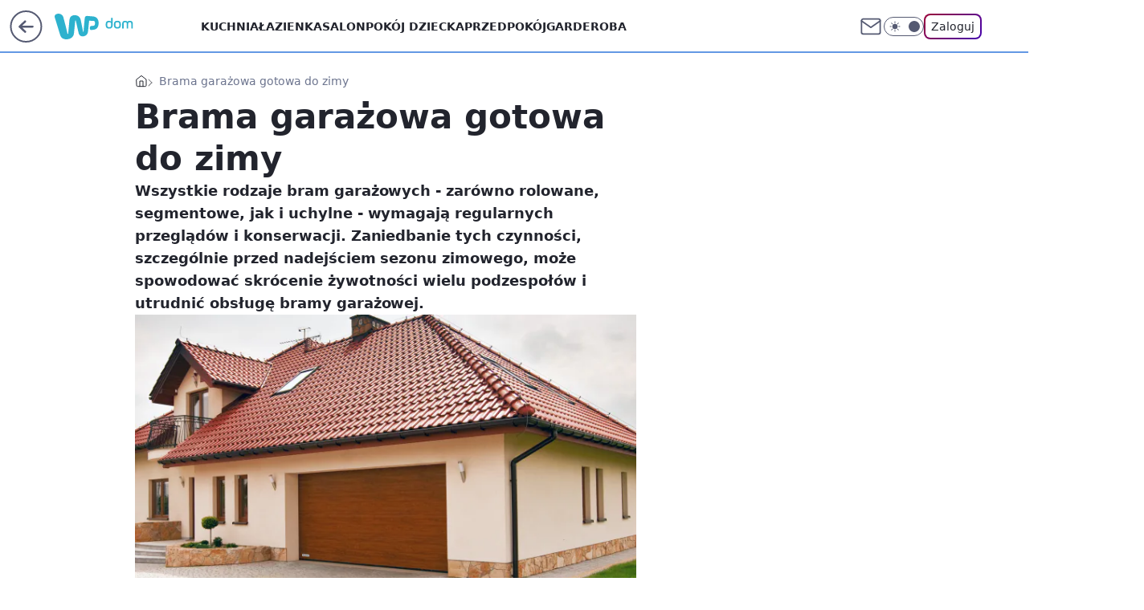

--- FILE ---
content_type: text/html; charset=utf-8
request_url: https://dom.wp.pl/brama-garazowa-gotowa-do-zimy-6098124157842561a
body_size: 22547
content:
<!doctype html><html lang="pl"><head><meta charset="utf-8"><meta name="viewport" content="width=device-width, viewport-fit=cover, initial-scale=1"><meta http-equiv="Cache-Control" content="no-cache"><meta http-equiv="X-UA-Compatible" content="IE=Edge"><meta http-equiv="Expires" content="0"><meta name="logo" content="/staticfiles/logo.png"><script>
		// dot
		var TECH = true;
		var GOFER = true;
		var wp_dot_type = 'click';
		var appVersion = "v1.540.1";
		var wp_dot_addparams = {"bunchID":"235238","canonical":"https://dom.wp.pl/brama-garazowa-gotowa-do-zimy-6098124157842561a","cauthor":"","ccategory":"","cdate":"2017-02-24","cedtype":"","ciab":"IAB10,IAB-v3-34,IAB2-2","cid":"6098124157842561","corigin":"","cpagemax":1,"cpageno":1,"cplatform":"gofer","crepub":0,"csource":"WP Kobieta","csystem":"ncr","ctags":"garaż,bramy,brama segmentowa,konserwacja bramy garażowej,brama garażowa","ctlength":3488,"ctype":"article","cuct":"","darkmode":false,"frontendVer":"v1.540.1|20260119","isLogged":false,"svid":"bdb47206-ff89-4949-807a-a19603bbd1f8"};
		// wpjslib
		var WP = [];
		var wp_sn = "dom";
		var rekid = "235238";
		var wp_push_notification_on = true;
		var wp_mobile = false;
		var wp_fb_id = "933316406876601";
		var wp_subscription = "";

		var wpStadcp = "0.000";
		var screeningv2 = true;
		var API_DOMAIN = '/';
		var API_STREAM = '/v1/stream';
		var API_GATEWAY = "/graphql";
		var API_HOST_ONE_LOGIN = "https://dom.wp.pl";
		var WPP_VIDEO_EMBED = null || [];
		if (true) {
			var getPopoverAnchor = async () =>
				document.querySelector('[data-role="onelogin-button"]');
		}
		var wp_push_notification_on = true;
		var wp_onepager = true;
		var asyncNativeQueue = [];
		var wp_consent_logo = "/staticfiles/logo.png";
		var wp_consent_color = 'var(--wp-consent-color)';
		if (true) {
			var wp_pvid = "7f0ab9be7b08f9a4b9ed";
		}

		if (false) {
			var wp_pixel_id = "";
		}
		if (true) {
			var onResizeCallback = function (layoutType) {
				window.wp_dot_addparams.layout = layoutType;
			};

			var applicationSize = {};
			if (false) {
				var breakpointNarrow = 0;
			} else {
				var breakpointNarrow = 1280;
			}
			function onResize() {
				applicationSize.innerWidth = window.innerWidth;
				applicationSize.type =
					window.innerWidth >= breakpointNarrow ? 'wide' : 'narrow';
				onResizeCallback(applicationSize.type);
			}
			onResize();
			window.addEventListener('resize', onResize);
		}

		var loadTimoeout = window.setTimeout(function () {
			window.WP.push(function () {
				window.WP.performance.registerMark('WPJStimeout');
				loadScript();
			});
		}, 3000);

		var loadScript = function () {
			window.clearTimeout(loadTimoeout);
			document.body.setAttribute('data-wp-loaded', 'true');
		};
		window.WP.push(function () {
			window.WP.gaf.loadBunch(false, loadScript, true);
			if (true) {
				window.WP.gaf.registerCommercialBreak(2);
			}
		});
		var __INIT_CONFIG__ = {"randvar":"xDQxaWiCUN","randomClasses":{"0":"iDUBs","100":"nocap","150":"axRDl","162":"yaRkn","180":"rXnQL","200":"MOIHB","250":"TlznU","280":"gUbIU","282":"bHtyV","300":"yJhqS","312":"ZibPP","330":"LFWQH","332":"PVdeV","40":"XMcyK","50":"XVvZi","60":"wVeeY","600":"vvJiV","662":"kNeqC","712":"YhFiD","780":"DzFfb","810":"izuaW","82":"Tpxwt","fullPageScreeningWallpaper":"FkSFN","hasPlaceholderPadding":"SjEUI","hasVerticalPlaceholderPadding":"ERMNf","panelPremiumScreeningWallpaper":"kjdRC","placeholderMargin":"sGTUU","screeningContainer":"HUxgU","screeningWallpaper":"AfTZF","screeningWallpaperSecondary":"WCmpD","slot15ScreeningWallpaper":"kERYr","slot16ScreeningWallpaper":"VwKsD","slot17ScreeningWallpaper":"hSvsO","slot18ScreeningWallpaper":"zKesE","slot19ScreeningWallpaper":"BVCsM","slot38ScreeningWallpaper":"esuKf","slot3ScreeningWallpaper":"qkInP","slot501ScreeningWallpaper":"QnkiD","slot75ScreeningWallpaper":"dZPZc","transparent":"lZUKz"},"productId":"6087150581568641","isMobile":false,"social":{"facebook":{},"instagram":{},"tiktok":{},"giphy":{},"x":{},"youtube":{},"linkedin":{}},"cookieDomain":".wp.pl","isLoggedIn":false,"user":{},"userApi":"/graphql","oneLoginApiHost":"","scriptSrc":"https://dom.wp.pl/[base64]","isGridEnabled":false,"editorialIcon":{"iconUrl":"","url":"","text":""},"poll":{"id":"","title":"","photo":{"url":"","width":0,"height":0},"pollType":"","question":"","answers":null,"sponsored":false,"logoEnabled":false,"sponsorLogoFile":{"url":"","width":0,"height":0},"sponsorLogoLink":"","buttonText":"","buttonUrl":""},"abTestVariant":"","showExitDiscover":false,"isLanding":false,"scrollLockTimeout":0,"scrollMetricEnabled":false,"survicateSegments":"","isFeed":false,"isSuperApp":false,"oneLoginClientId":"wp-backend","weatherSrc":"","commonHeadSrc":"","userPanelCss":"https://dom.wp.pl/[base64]","saveForLaterProductID":"5927206335214209","withNewestBottombar":true,"acid":"","withBottomRecommendationsSplit":false,"isCommentsPageAbTest":false};
		window["xDQxaWiCUN"] = function (
			element,
			slot,
			withPlaceholder,
			placeholder,
			options
		) {
			window.WP.push(function () {
				if (withPlaceholder && element.parentNode) {
					window.WP.gaf.registerPlaceholder(
						slot,
						element.parentNode,
						placeholder
					);
					if (true) {
						element.parentNode.style.display = 'none';
					}
				}
				if (false) {
					window.WP.gaf.registerSlot(slot, element, options);
				}
			});
		};
	</script><meta name="gaf" content="blyvwwhm"> <script>!function(e,f){try{if(!document.cookie.match('(^|;)\\s*WPdp=([^;]*)')||/google/i.test(window.navigator.userAgent))return;f.WP=f.WP||[];f.wp_pvid=f.wp_pvid||(function(){var output='';while(output.length<20){output+=Math.random().toString(16).substr(2);output=output.substr(0,20)}return output})(20);var abtest=function(){function e(t){return!(null==t)&&"object"==typeof t&&!Array.isArray(t)&&0<Object.keys(t).length}var t="",r=f.wp_abtest;return e(r)&&(t=Object.entries(r).map(([r,t])=>{if(e(t))return Object.entries(t).map(([t,e])=>r+"|"+t+"|"+e).join(";")}).join(";")),t}();var r,s,c=[["https://dom","wp","pl/[base64]"]
.join('.'),["pvid="+f.wp_pvid,(s=e.cookie.match(/(^|;)\s*PWA_adbd\s*=\s*([^;]+)/),"PWA_adbd="+(s?s.pop():"2")),location.search.substring(1),(r=e.referrer,r&&"PWAref="+encodeURIComponent(r.replace(/^https?:\/\//,""))),f.wp_sn&&"sn="+f.wp_sn,abtest&&"abtest="+encodeURIComponent(abtest)].filter(Boolean).join("&")].join("/?");e.write('<scr'+'ipt src="'+c+'"><\/scr'+'ipt>')}catch(_){console.error(_)}}(document,window);</script><script id="hb" crossorigin="anonymous" src="https://dom.wp.pl/[base64]"></script><title>Brama garażowa gotowa do zimy</title><link href="https://dom.wp.pl/brama-garazowa-gotowa-do-zimy-6098124157842561a" rel="canonical"><meta name="description" content="Wszystkie rodzaje bram garażowych - zarówno rolowane, segmentowe, jak i uchylne - wymagają regularnych przeglądów i konserwacji. Zaniedbanie tych czynności, szczególnie przed nadejściem sezonu zimowego, może..."> <meta name="author" content="Grupa Wirtualna Polska"><meta name="robots" content="max-image-preview:large"><meta property="og:type" content="article"><meta property="og:title" content="Brama garażowa gotowa do zimy"><meta property="og:description" content="Wszystkie rodzaje bram garażowych - zarówno rolowane, segmentowe, jak i uchylne - wymagają regularnych przeglądów i konserwacji. Zaniedbanie tych czynności, szczególnie przed nadejściem sezonu zimowego, może..."><meta property="og:url" content="https://dom.wp.pl/brama-garazowa-gotowa-do-zimy-6098124157842561a"><meta property="og:site_name" content="WP Dom"><meta property="og:locale" content="pl_PL"><meta property="og:article:tag" content="garaż"><meta property="og:article:tag" content="bramy"><meta property="og:article:tag" content="brama segmentowa"><meta property="og:article:tag" content="konserwacja bramy garażowej"><meta property="og:article:tag" content="brama garażowa"><meta property="og:image" content="https://v.wpimg.pl/b3dhLnBuTVIFCjpdbQ5AR0ZSbgcrV04REUp2TG1DVAMcXHhebRxMRBRGPAJtFE1VSxgiCW1GVwtSXmMMMBQPUkkPLRwjDw1EBUY8ACVXHw"><meta property="og:image:width" content="660"><meta property="og:image:height" content="440">  <meta property="og:image:type" content="image/png"><meta property="article:published_time" content="2017-02-24T12:38:07.000Z"> <meta property="article:modified_time" content="2017-02-24T12:38:07.000Z"><meta name="twitter:card" content="summary_large_image"><meta name="twitter:description" content="Wszystkie rodzaje bram garażowych - zarówno rolowane, segmentowe, jak i uchylne - wymagają regularnych przeglądów i konserwacji. Zaniedbanie tych czynności, szczególnie przed nadejściem sezonu zimowego, może..."><meta name="twitter:image" content="https://v.wpimg.pl/b3dhLnBuTVIFCjpdbQ5AR0ZSbgcrV04REUp2TG1DVAMcXHhebRxMRBRGPAJtFE1VSxgiCW1GVwtSXmMMMBQPUkkPLRwjDw1EBUY8ACVXHw"><script id="wpjslib6" type="module" src="https://dom.wp.pl/[base64]" async="" crossorigin="anonymous"></script><script type="module" src="https://dom.wp.pl/[base64]" crossorigin="anonymous"></script><script type="module" src="https://dom.wp.pl/[base64]" crossorigin="anonymous"></script><link rel="apple-touch-icon" href="/staticfiles/icons/icon.png"><link rel="stylesheet" href="https://dom.wp.pl/[base64]"><link rel="stylesheet" href="https://dom.wp.pl/[base64]"><link rel="stylesheet" href="https://dom.wp.pl/[base64]"><link rel="stylesheet" href="https://dom.wp.pl/[base64]"><link rel="preload" as="image" href="https://v.wpimg.pl/b3dhLnBuTVIFCjpdbQ5AR0ZSbgcrV04REUp2TG1MUQUcXX5ZbRxMRBRGPAJtFE1VSxgiCW1GVwtSXmMMMBQPUkkPLRwjDw1EBUY8ACVXHw" fetchpriority="high"><meta name="breakpoints" content="629, 1139, 1365"><meta name="content-width" content="device-width, 630, 980, 1280"><link rel="manifest" href="/site.webmanifest"><meta name="mobile-web-app-capable" content="yes"><meta name="apple-mobile-web-app-capable" content="yes"><meta name="apple-mobile-web-app-status-bar-style" content="black-translucent"><meta name="theme-color" content="var(--color-brand)"><style>.xDQxaWiCUN{background-color:var(--color-neutral-25);position:relative;width:100%;min-height:200px;}.dark .xDQxaWiCUN{background-color:var(--color-neutral-850);}.SjEUI .xDQxaWiCUN{padding: 18px 16px 10px;}.lZUKz{background-color:transparent;}.dark .lZUKz{background-color:transparent;}.ERMNf{padding: 15px 0;}.sGTUU{margin:var(--wp-placeholder-margin);}.ZibPP{min-height:312px;}.kNeqC{min-height:662px;}.DzFfb{min-height:780px;}.MOIHB{min-height:200px;}.LFWQH{min-height:330px;}.izuaW{min-height:810px;}.Tpxwt{min-height:82px;}.iDUBs{min-height:0px;}.yJhqS{min-height:300px;}.axRDl{min-height:150px;}.yaRkn{min-height:162px;}.TlznU{min-height:250px;}.PVdeV{min-height:332px;}.XMcyK{min-height:40px;}.wVeeY{min-height:60px;}.nocap{min-height:100px;}.YhFiD{min-height:712px;}.gUbIU{min-height:280px;}.rXnQL{min-height:180px;}.vvJiV{min-height:600px;}.bHtyV{min-height:282px;}.XVvZi{min-height:50px;}</style></head><body class=""><meta itemprop="name" content="WP Dom"><div><div class="h-0"></div><script>(function(){var sc=document.currentScript;window[window.__INIT_CONFIG__.randvar](sc.previousElementSibling,6,false,{},{
    setNative: (dataNative, onViewCallback) => {
    window.asyncNativeQueue.push({
      action:"onPanelPremium",
      payload: { 
        screeningWallpaperClassName: "WCmpD", 
        dataNative: dataNative,
        onViewCallback: onViewCallback,
        
      }
})}});})()</script></div><div class="h-0"></div><script>(function(){var sc=document.currentScript;window[window.__INIT_CONFIG__.randvar](sc.previousElementSibling,10,false,{},undefined);})()</script> <div class="h-0"></div><script>(function(){var sc=document.currentScript;window[window.__INIT_CONFIG__.randvar](sc.previousElementSibling,89,false,{},undefined);})()</script> <div class="blyvwwhmh"></div><div class="sticky top-0 w-full z-300"><header data-st-area="header" id="service-header" class="bg-[--color-header-bg] h-[4.125rem] relative select-none w-full"><div class="max-w-[980px] pl-3 xl:max-w-[1280px] h-full w-full flex items-center mx-auto relative"><input class="peer hidden" id="menu-toggle-button" type="checkbox" autocomplete="off"><div class="hidden peer-checked:block"><div class="wp-header-menu"><div class="wp-link-column"><ul class="wp-link-list"><li><a class="wp-link px-4 py-3 block" href="/kuchnia-kategoria-6750773602631168">Kuchnia</a></li><li><a class="wp-link px-4 py-3 block" href="/lazienka-kategoria-6750773602631169">Łazienka</a></li><li><a class="wp-link px-4 py-3 block" href="/salon-kategoria-6750773602635264">Salon</a></li><li><a class="wp-link px-4 py-3 block" href="/pokoj-dziecka-kategoria-6750773602639360">Pokój dziecka</a></li><li><a class="wp-link px-4 py-3 block" href="/przedpokoj-kategoria-6750773602643456">Przedpokój</a></li><li><a class="wp-link px-4 py-3 block" href="/garderoba-kategoria-6750773602647552">Garderoba</a></li><li><a class="wp-link px-4 py-3 block" href="/dekoracje-kategoria-6750773602647553">Dekoracje</a></li><li><a class="wp-link px-4 py-3 block" href="/ogrod-kategoria-6750773602651648">Ogród</a></li></ul><div class="wp-social-box"><span>Obserwuj nas na:</span><div></div></div></div><input class="peer hidden" id="wp-menu-link-none" name="wp-menu-links" type="radio" autocomplete="off" checked="checked"><div class="wp-teaser-column translate-x-[248px] peer-checked:translate-x-0"><div class="wp-header-menu-subtitle">Popularne w serwisie <span class="uppercase">Dom</span>:</div><div class="wp-teaser-grid"><a href="https://dom.wp.pl/roboty-koszace-to-prawdziwy-hit-zadbany-trawnik-bez-wysilku-7022457649413056a" title="Roboty koszące to prawdziwy hit! Zadbany trawnik bez wysiłku"><div class="wp-img-placeholder"><img src="https://v.wpimg.pl/ODVmYmJhYCU3Dy9eZRNtMHRXewQjSmNmI09jT2VbfnAuXG5bZQ4mKDMfPB0lRig2Ix04GjpGPyh5DCkEZR5-azIEKh0mCTZrMwA7CC5Hf3Q1CTtZLwxicTRbakB-DHp0eww8VShFdnM0VWFYLAotJWUMexA" loading="lazy" class="wp-img" alt="Roboty koszące to prawdziwy hit! Zadbany trawnik bez wysiłku"></div><span class="wp-teaser-title">Roboty koszące to prawdziwy hit! Zadbany trawnik bez wysiłku</span> <span class="wp-teaser-author"></span></a><a href="https://dom.wp.pl/przenosne-ekspresy-do-kawy-mala-czarna-zawsze-z-toba-7022110356323232a" title="Przenośne ekspresy do kawy. Mała czarna zawsze z tobą"><div class="wp-img-placeholder"><img src="https://v.wpimg.pl/ZmU1NThidQw0UzhnRxJ4GXcLbD0BS3ZPIBN0dkdaa1ktAHliRw8zATBDKyQHRz0fIEEvIxhHKgF6UD49Rx9rQjFYPSQECCNCMFwsMQxGagsxBCw1Clh3CzMAeHlcUGhaeFN9YQxEaVgwUygxXVxiD2cJbCk" loading="lazy" class="wp-img" alt="Przenośne ekspresy do kawy. Mała czarna zawsze z tobą"></div><span class="wp-teaser-title">Przenośne ekspresy do kawy. Mała czarna zawsze z tobą</span> <span class="wp-teaser-author"></span></a><a href="https://dom.wp.pl/mycie-okien-nigdy-nie-bylo-tak-latwe-z-tymi-gadzetami-to-przyjemnosc-7007611798428544a" title="Mycie okien nigdy nie było tak łatwe. Z tymi gadżetami to przyjemność"><div class="wp-img-placeholder"><img src="https://v.wpimg.pl/YmMxMmY2dgwsGjtedkl7GW9CbwQwEHVPOFp3T3YBaFk1SXpbdlQwASgKKB02HD4fOAgsGikcKQFiGT0EdkRoQikRPh01UyBCKBUvCD0dYAt7HH0JYVN0WX4efEBtU25ZYEF4VWwfOFh6TC8OaAA_W3RObxA" loading="lazy" class="wp-img" alt="Mycie okien nigdy nie było tak łatwe. Z tymi gadżetami to przyjemność"></div><span class="wp-teaser-title">Mycie okien nigdy nie było tak łatwe. Z tymi gadżetami to przyjemność</span> <span class="wp-teaser-author"></span></a><a href="https://dom.wp.pl/twoj-pupil-czesto-zostaje-sam-przydatne-gadzety-dla-psow-i-kotow-6994910046800448a" title="Twój pupil często zostaje sam? Przydatne gadżety dla psów i kotów"><div class="wp-img-placeholder"><img src="https://v.wpimg.pl/ZWNkOGRidTYvCTl0fRJ4I2xRbS47S3Z1O0l1ZX1aa2M2WnhxfQ8zOysZKjc9Rz0lOxsuMCJHKjthCj8ufR9reCoCPDc-CCN4KwYtIjZGODMqUnxxYVB3ZCpbempmDGw2Y1MuJmJEaGEqWyokNlE-NS9abTo" loading="lazy" class="wp-img" alt="Twój pupil często zostaje sam? Przydatne gadżety dla psów i kotów"></div><span class="wp-teaser-title">Twój pupil często zostaje sam? Przydatne gadżety dla psów i kotów</span> <span class="wp-teaser-author"></span></a><a href="https://dom.wp.pl/s/michal-mazik/pierwsza-rozsada-warzyw-co-siejemy-w-lutym-6994857070479904a" title="W lutym można już siać. Te warzywa są najlepszym wyborem"><div class="wp-img-placeholder"><img src="https://v.wpimg.pl/NDRiMGY4YSUzCzt0dk9sMHBTby4wFmJmJ0t3ZXYHf3AqWHpxdlInKDcbKDc2Gik2JxksMCkaPih9CD0udkJ_azYAPjc1VTdrNwQvIj0bf3VmDHl0O1VjImQIKGptBn9zfwt5JTgZfiVrX3lzOwQofGFabzo" loading="lazy" class="wp-img" alt="W lutym można już siać. Te warzywa są najlepszym wyborem"></div><span class="wp-teaser-title">W lutym można już siać. Te warzywa są najlepszym wyborem</span> <span class="wp-teaser-author"></span></a><a href="https://dom.wp.pl/s/michal-mazik/co-zrobic-w-lutym-w-ogrodzie-o-tych-pracach-lepiej-nie-zapomnij-6994855202818592a" title="Co zrobić w lutym w ogrodzie? O tych pracach lepiej nie zapomnij"><div class="wp-img-placeholder"><img src="https://v.wpimg.pl/NWU3NTQ4YTY0UThnfk9sI3cJbD04FmJ1IBF0dn4Hf2MtAnliflInOzBBKyQ-GiklIEMvIyEaPjt6Uj49fkJ_eDFaPSQ9VTd4MF4sMTUbeWI3VSpnZFZjZWwLe3llDHtjeAotNTMZKmRiVXsxZgF6b21RbCk" loading="lazy" class="wp-img" alt="Co zrobić w lutym w ogrodzie? O tych pracach lepiej nie zapomnij"></div><span class="wp-teaser-title">Co zrobić w lutym w ogrodzie? O tych pracach lepiej nie zapomnij</span> <span class="wp-teaser-author"></span></a></div></div></div><div class="wp-header-menu-layer"></div></div><div class="header-back-button-container"><div id="wp-sg-back-button" class="back-button-container wp-back-sg" data-st-area="goToSG"><a href="/" data-back-link><svg class="back-button-icon" xmlns="http://www.w3.org/2000/svg" width="41" height="40" fill="none"><circle cx="20.447" cy="20" r="19" fill="transparent" stroke="currentColor" stroke-width="2"></circle> <path fill="currentColor" d="m18.5 12.682-.166.133-6.855 6.472a1 1 0 0 0-.089.099l.117-.126q-.087.082-.155.175l-.103.167-.075.179q-.06.178-.06.374l.016.193.053.208.08.178.103.16.115.131 6.853 6.47a1.4 1.4 0 0 0 1.897 0 1.213 1.213 0 0 0 .141-1.634l-.14-.157-4.537-4.283H28.44c.741 0 1.342-.566 1.342-1.266 0-.635-.496-1.162-1.143-1.252l-.199-.014-12.744-.001 4.536-4.281c.472-.445.519-1.14.141-1.634l-.14-.158a1.4 1.4 0 0 0-1.55-.237z"></path></svg></a></div><a href="https://www.wp.pl" title="Wirtualna Polska" class="wp-logo-link-cover" data-back-link></a><a href="/" class="cHJldmVudENC z-0" title="WP Dom" id="service_logo"><svg class="text-[--color-logo] max-w-[--logo-width] h-[--logo-height] align-middle mr-8"><use href="/staticfiles/siteLogoDesktop.svg#root"></use></svg></a></div><ul class="flex text-sm/[1.3125rem] gap-8  xl:flex hidden"><li class="flex items-center group relative"><a class="whitespace-nowrap group uppercase no-underline font-semibold hover:underline text-[--color-header-text] cHJldmVudENC" href="/kuchnia-kategoria-6750773602631168">Kuchnia</a> </li><li class="flex items-center group relative"><a class="whitespace-nowrap group uppercase no-underline font-semibold hover:underline text-[--color-header-text] cHJldmVudENC" href="/lazienka-kategoria-6750773602631169">Łazienka</a> </li><li class="flex items-center group relative"><a class="whitespace-nowrap group uppercase no-underline font-semibold hover:underline text-[--color-header-text] cHJldmVudENC" href="/salon-kategoria-6750773602635264">Salon</a> </li><li class="flex items-center group relative"><a class="whitespace-nowrap group uppercase no-underline font-semibold hover:underline text-[--color-header-text] cHJldmVudENC" href="/pokoj-dziecka-kategoria-6750773602639360">Pokój dziecka</a> </li><li class="flex items-center group relative"><a class="whitespace-nowrap group uppercase no-underline font-semibold hover:underline text-[--color-header-text] cHJldmVudENC" href="/przedpokoj-kategoria-6750773602643456">Przedpokój</a> </li><li class="flex items-center group relative"><a class="whitespace-nowrap group uppercase no-underline font-semibold hover:underline text-[--color-header-text] cHJldmVudENC" href="/garderoba-kategoria-6750773602647552">Garderoba</a> </li></ul><div class="group mr-0 xl:ml-[3.5rem] flex flex-1 items-center justify-end"><div class="h-8 text-[--icon-light] flex items-center gap-4"><a id="wp-poczta-link" href="https://poczta.wp.pl/login/login.html" class="text-[--color-header-icon-light] block size-8 cHJldmVudENC"><svg viewBox="0 0 32 32" fill="none" xmlns="http://www.w3.org/2000/svg"><path d="M6.65944 6.65918H25.3412C26.6256 6.65918 27.6764 7.71003 27.6764 8.9944V23.0057C27.6764 24.2901 26.6256 25.3409 25.3412 25.3409H6.65944C5.37507 25.3409 4.32422 24.2901 4.32422 23.0057V8.9944C4.32422 7.71003 5.37507 6.65918 6.65944 6.65918Z" stroke="currentColor" stroke-width="1.8" stroke-linecap="round" stroke-linejoin="round"></path> <path d="M27.6764 8.99438L16.0003 17.1677L4.32422 8.99438" stroke="currentColor" stroke-width="1.8" stroke-linecap="round" stroke-linejoin="round"></path></svg></a><input type="checkbox" class="hidden" id="darkModeCheckbox"> <label class="wp-darkmode-toggle" for="darkModeCheckbox" aria-label="Włącz tryb ciemny"><div class="toggle-container"><div class="toggle-icon-dark"><svg viewBox="0 0 16 16" class="icon-moon" fill="currentColor" xmlns="http://www.w3.org/2000/svg"><path d="M15.293 11.293C13.8115 11.9631 12.161 12.1659 10.5614 11.8743C8.96175 11.5827 7.48895 10.8106 6.33919 9.66085C5.18944 8.5111 4.41734 7.0383 4.12574 5.43866C3.83415 3.83903 4.03691 2.18852 4.70701 0.707031C3.52758 1.24004 2.49505 2.05123 1.69802 3.07099C0.900987 4.09075 0.363244 5.28865 0.130924 6.56192C-0.101395 7.83518 -0.0213565 9.1458 0.364174 10.3813C0.749705 11.6169 1.42922 12.7404 2.34442 13.6556C3.25961 14.5708 4.38318 15.2503 5.61871 15.6359C6.85424 16.0214 8.16486 16.1014 9.43813 15.8691C10.7114 15.6368 11.9093 15.0991 12.9291 14.302C13.9488 13.505 14.76 12.4725 15.293 11.293V11.293Z"></path></svg></div><div class="toggle-icon-light"><svg fill="currentColor" class="icon-sun" xmlns="http://www.w3.org/2000/svg" viewBox="0 0 30 30"><path d="M 14.984375 0.98632812 A 1.0001 1.0001 0 0 0 14 2 L 14 5 A 1.0001 1.0001 0 1 0 16 5 L 16 2 A 1.0001 1.0001 0 0 0 14.984375 0.98632812 z M 5.796875 4.7988281 A 1.0001 1.0001 0 0 0 5.1015625 6.515625 L 7.2226562 8.6367188 A 1.0001 1.0001 0 1 0 8.6367188 7.2226562 L 6.515625 5.1015625 A 1.0001 1.0001 0 0 0 5.796875 4.7988281 z M 24.171875 4.7988281 A 1.0001 1.0001 0 0 0 23.484375 5.1015625 L 21.363281 7.2226562 A 1.0001 1.0001 0 1 0 22.777344 8.6367188 L 24.898438 6.515625 A 1.0001 1.0001 0 0 0 24.171875 4.7988281 z M 15 8 A 7 7 0 0 0 8 15 A 7 7 0 0 0 15 22 A 7 7 0 0 0 22 15 A 7 7 0 0 0 15 8 z M 2 14 A 1.0001 1.0001 0 1 0 2 16 L 5 16 A 1.0001 1.0001 0 1 0 5 14 L 2 14 z M 25 14 A 1.0001 1.0001 0 1 0 25 16 L 28 16 A 1.0001 1.0001 0 1 0 28 14 L 25 14 z M 7.9101562 21.060547 A 1.0001 1.0001 0 0 0 7.2226562 21.363281 L 5.1015625 23.484375 A 1.0001 1.0001 0 1 0 6.515625 24.898438 L 8.6367188 22.777344 A 1.0001 1.0001 0 0 0 7.9101562 21.060547 z M 22.060547 21.060547 A 1.0001 1.0001 0 0 0 21.363281 22.777344 L 23.484375 24.898438 A 1.0001 1.0001 0 1 0 24.898438 23.484375 L 22.777344 21.363281 A 1.0001 1.0001 0 0 0 22.060547 21.060547 z M 14.984375 23.986328 A 1.0001 1.0001 0 0 0 14 25 L 14 28 A 1.0001 1.0001 0 1 0 16 28 L 16 25 A 1.0001 1.0001 0 0 0 14.984375 23.986328 z"></path></svg></div></div><div class="toggle-icon-circle"></div></label><div class="relative"><form action="/auth/v1/sso/auth" data-role="onelogin-button" method="get" id="wp-login-form"><input type="hidden" name="continue_url" value="https://dom.wp.pl/brama-garazowa-gotowa-do-zimy-6098124157842561a"> <button type="submit" class="wp-login-button">Zaloguj</button></form></div></div><div class="ml-[0.25rem] w-[3.375rem] flex items-center justify-center"><label role="button" for="menu-toggle-button" tab-index="0" aria-label="Menu" class="cursor-pointer flex items-center justify-center size-8 text-[--color-header-icon-light]"><div class="hidden peer-checked:group-[]:flex absolute top-0 right-0 w-[3.375rem] h-[4.4375rem] bg-white dark:bg-[--color-neutral-800] z-1 items-center justify-center rounded-t-2xl peer-checked:group-[]:text-[--icon-dark]"><svg xmlns="http://www.w3.org/2000/svg" width="32" height="32" viewBox="0 0 32 32" fill="none"><path d="M24 8 8 24M8 8l16 16" stroke="currentColor" stroke-width="1.8" stroke-linecap="round" stroke-linejoin="round"></path></svg></div><div class="flex peer-checked:group-[]:hidden h-8 w-8"><svg xmlns="http://www.w3.org/2000/svg" viewBox="0 0 32 32" fill="none"><path d="M5 19h22M5 13h22M5 7h22M5 25h22" stroke="currentColor" stroke-width="1.8" stroke-linecap="round" stroke-linejoin="round"></path></svg></div></label></div></div></div><hr class="absolute bottom-0 left-0 m-0 h-px w-full border-t border-solid border-[--color-brand]"><div id="user-panel-v2-root" class="absolute z-[9999] right-0 empty:hidden"></div></header> </div> <div class="relative flex w-full flex-col items-center" data-testid="screening-main"><div class="AfTZF"><div class="absolute inset-0"></div></div><div class="w-full py-2 has-[div>div:not(:empty)]:p-0"><div class="HUxgU"></div></div><div class="flex w-full flex-col items-center"><div class="WCmpD relative w-full"><div class="absolute inset-x-0 top-0"></div></div><div class="relative w-auto"><main class="wp-main-article" style="--nav-header-height: 90px;"><div class="breadcrumbs-wrapper"><ul class="breadcrumbs" itemscope itemtype="https://schema.org/BreadcrumbList"><li class="breadcrumbs-item breadcrumbs-home" itemprop="itemListElement" itemscope itemtype="https://schema.org/ListItem"><a class="breadcrumbs-item-link" href="https://dom.wp.pl" title="WP Dom" itemprop="item"><svg xmlns="http://www.w3.org/2000/svg" fill="none" viewBox="0 0 16 16" class="HVbn"><path stroke="currentColor" stroke-linecap="round" stroke-linejoin="round" d="m2 6 6-4.666L14 6v7.334a1.333 1.333 0 0 1-1.333 1.333H3.333A1.333 1.333 0 0 1 2 13.334z"></path><path stroke="currentColor" stroke-linecap="round" stroke-linejoin="round" d="M6 14.667V8h4v6.667"></path></svg><span class="hidden" itemprop="name">WP Dom</span></a><meta itemprop="position" content="1"></li><li class="breadcrumbs-item breadcrumbs-material" itemprop="itemListElement" itemscope itemtype="https://schema.org/ListItem"><span itemprop="name">Brama garażowa gotowa do zimy</span><meta itemprop="position" content="2"></li></ul></div><article data-st-area="article-article"><div class="flex mb-5"><div class="article-header flex-auto"><div><h1>Brama garażowa gotowa do zimy </h1></div><div class="article-lead x-tts"><p>Wszystkie rodzaje bram garażowych - zarówno rolowane, segmentowe, jak i uchylne - wymagają regularnych przeglądów i konserwacji. Zaniedbanie tych czynności, szczególnie przed nadejściem sezonu zimowego, może spowodować skrócenie żywotności wielu podzespołów i utrudnić obsługę bramy garażowej.</p></div><div><div class="article-img-placeholder" data-mainmedia-photo><img width="936" height="527" alt="Obraz" src="https://v.wpimg.pl/b3dhLnBuTVIFCjpdbQ5AR0ZSbgcrV04REUp2TG1MUQUcXX5ZbRxMRBRGPAJtFE1VSxgiCW1GVwtSXmMMMBQPUkkPLRwjDw1EBUY8ACVXHw" data-link="https://v.wpimg.pl/b3dhLnBuTVIFCjpdbQ5AR0ZSbgcrV04REUp2TG1MUQUcXX5ZbRxMRBRGPAJtFE1VSxgiCW1GVwtSXmMMMBQPUkkPLRwjDw1EBUY8ACVXHw" class="wp-media-image" fetchpriority="high"></div><div class="article-img-source">Źródło zdjęć: © DAKO</div></div><div class="info-container"><div class="flex flex-wrap gap-2 items-center"><div class="info-avatar"><svg viewBox="0 0 46 46" fill="none" stroke="currentColor" xmlns="http://www.w3.org/2000/svg"><circle cx="23" cy="23" r="22.5" fill="none" stroke-width="0"></circle> <path d="M13 32v-2a5 5 0 0 1 5-5h10a5 5 0 0 1 5 5v2m-5-16a5 5 0 1 1-10 0 5 5 0 0 1 10 0Z" stroke-width="2" stroke-linecap="round"></path></svg></div><div><div class="flex flex-wrap text-base font-bold "></div><time class="wp-article-content-date" datetime="2017-02-24T12:38:07.000Z">24 lutego 2017, 13:38</time></div></div><div class="flex justify-between sm:justify-end gap-4 relative"><button class="wp-article-action comments top" data-vab-container="social_tools" data-vab-box="comments_button" data-vab-position="top" data-vab-index="2" data-location="/brama-garazowa-gotowa-do-zimy-6098124157842561a/komentarze?utm_medium=button_top&amp;utm_source=comments"><div class="flex items-center justify-center relative"><div class="wp-comment-dot"></div><svg xmlns="http://www.w3.org/2000/svg" width="16" height="16" fill="none"><path stroke="currentColor" stroke-linecap="round" stroke-linejoin="round" stroke-width="1.3" d="M14 7.6667a5.59 5.59 0 0 1-.6 2.5333 5.666 5.666 0 0 1-5.0667 3.1334 5.59 5.59 0 0 1-2.5333-.6L2 14l1.2667-3.8a5.586 5.586 0 0 1-.6-2.5333A5.667 5.667 0 0 1 5.8 2.6 5.59 5.59 0 0 1 8.3333 2h.3334A5.6535 5.6535 0 0 1 14 7.3334z"></path></svg></div>6 komentarzy</button><div class="wp-article-action-button-container"><button id="wp-article-share-button" class="wp-article-action" type="button" data-vab-container="social_tools" data-vab-position="top" data-vab-box="share" data-vab-index="1"><svg xmlns="http://www.w3.org/2000/svg" width="16" height="16" fill="none"><g stroke="currentColor" stroke-linecap="round" stroke-linejoin="round" stroke-width="1.3" clip-path="url(#clip0_1847_293)"><path d="M12.714 5.0953c1.1834 0 2.1427-.9594 2.1427-2.1428S13.8974.8098 12.714.8098s-2.1427.9593-2.1427 2.1427.9593 2.1428 2.1427 2.1428M3.2863 10.2024c1.1834 0 2.1427-.9593 2.1427-2.1427S4.4697 5.917 3.2863 5.917s-2.1427.9593-2.1427 2.1427.9593 2.1427 2.1427 2.1427M12.714 15.1902c1.1834 0 2.1427-.9593 2.1427-2.1427s-.9593-2.1427-2.1427-2.1427-2.1427.9593-2.1427 2.1427.9593 2.1427 2.1427 2.1427M5.4287 9.3455l5.1425 2.5712M10.5712 4.2029 5.4287 6.774"></path></g> <defs><clipPath id="clip0_1847_293"><path fill="currentColor" d="M0 0h16v16H0z"></path></clipPath></defs></svg></button><div id="wp-article-share-menu" class="wp-article-share-menu"><button id="share-x" class="wp-article-share-option" data-vab-container="social_tools" data-vab-position="top" data-vab-box="share_twitter" data-vab-index="3"><span class="wp-article-share-icon"><svg xmlns="http://www.w3.org/2000/svg" fill="currentColor" viewBox="0 0 1200 1227"><path d="M714.163 519.284 1160.89 0h-105.86L667.137 450.887 357.328 0H0l468.492 681.821L0 1226.37h105.866l409.625-476.152 327.181 476.152H1200L714.137 519.284zM569.165 687.828l-47.468-67.894-377.686-540.24h162.604l304.797 435.991 47.468 67.894 396.2 566.721H892.476L569.165 687.854z"></path></svg></span> <span>Udostępnij na X</span></button> <button id="share-facebook" class="wp-article-share-option" data-vab-container="social_tools" data-vab-position="top" data-vab-box="share_facebook" data-vab-index="4"><span class="wp-article-share-icon"><svg xmlns="http://www.w3.org/2000/svg" fill="none" viewBox="0 0 24 24"><path stroke="currentColor" stroke-linecap="round" stroke-linejoin="round" stroke-width="1.5" d="M18 2.941h-3a5 5 0 0 0-5 5v3H7v4h3v8h4v-8h3l1-4h-4v-3a1 1 0 0 1 1-1h3z"></path></svg></span> <span>Udostępnij na Facebooku</span></button></div><button id="wp-article-save-button" type="button" class="group wp-article-action disabled:cursor-not-allowed" data-save-id="6098124157842561" data-save-type="ARTICLE" data-save-image="http://i.wp.pl/a/f/png/35866/brama-garazowa.png" data-save-url="https://dom.wp.pl/brama-garazowa-gotowa-do-zimy-6098124157842561a" data-save-title="Brama garażowa gotowa do zimy" data-saved="false" data-vab-container="social_tools" data-vab-box="save_button" data-vab-position="top" data-vab-index="0"><svg xmlns="http://www.w3.org/2000/svg" width="12" height="15" fill="none"><path stroke="currentColor" stroke-linecap="round" stroke-linejoin="round" stroke-width="1.3" d="m10.6499 13.65-5-3.6111-5 3.6111V2.0945c0-.3831.1505-.7505.4184-1.0214A1.42 1.42 0 0 1 2.0785.65h7.1428c.379 0 .7423.1521 1.0102.423s.4184.6383.4184 1.0214z"></path></svg></button></div></div></div></div><div class="relative ml-4 flex w-[304px] shrink-0 flex-col flex-nowrap"> <div class="mt-3 w-full [--wp-placeholder-margin:0_0_24px_0]"><div class="xDQxaWiCUN sGTUU XVvZi lZUKz"><div class="h-0"></div><script>(function(){var sc=document.currentScript;window[window.__INIT_CONFIG__.randvar](sc.previousElementSibling,67,true,{"fixed":true,"top":90},undefined);})()</script></div></div><div class="sticky top-[--nav-header-height] w-full"><div class="xDQxaWiCUN vvJiV lZUKz"><div class="h-0"></div><script>(function(){var sc=document.currentScript;window[window.__INIT_CONFIG__.randvar](sc.previousElementSibling,36,true,{"fixed":true,"sticky":true,"top":90},undefined);})()</script></div></div></div></div><div class="my-6 grid w-full grid-cols-[624px_304px] gap-x-4 xl:grid-cols-[196px_724px_304px]"><aside role="complementary" class="relative hidden flex-none flex-col flex-nowrap xl:flex row-span-3"><div class="sticky top-[90px] hidden xl:block xl:-mt-1" id="article-left-rail"></div></aside><div class="wp-billboard col-span-2 [--wp-placeholder-margin:0_0_20px_0]"><div class="xDQxaWiCUN sGTUU yJhqS"><img role="presentation" class="absolute left-1/2 top-1/2 max-h-[80%] max-w-[100px] -translate-x-1/2 -translate-y-1/2" src="https://v.wpimg.pl/ZXJfd3AudTkrBBIAbg54LGhcRlAxHQUrPgJGH2MAeGJoSQ1eIBI_K2UHAEVuBTY5KQMMXC0RPyoVERQdMgM9ejc" loading="lazy" decoding="async"><div class="h-0"></div><script>(function(){var sc=document.currentScript;window[window.__INIT_CONFIG__.randvar](sc.previousElementSibling,3,true,{"fixed":true},{
    setNative: (dataNative, onViewCallback) => {
    window.asyncNativeQueue.push({
      action: "onAlternativeScreening",
      payload:{ 
            screeningWallpaperClassName: "AfTZF", 
            alternativeContainerClassName: "HUxgU", 
            slotNumber: 3,
            dataNative: dataNative,
            onViewCallback: onViewCallback
    }})}});})()</script></div></div><div class="flex flex-auto flex-col"><div class="mb-4 flex flex-col gap-6"> <div class="wp-content-text-raw x-tts" data-uxc="paragraph1" data-cpidx="0"><strong>Wszystkie rodzaje bram garażowych - zarówno rolowane, segmentowe, jak i uchylne - wymagają regularnych przeglądów i konserwacji. Zaniedbanie tych czynności, szczególnie przed nadejściem sezonu zimowego, może spowodować skrócenie żywotności wielu podzespołów i utrudnić obsługę bramy garażowej.</strong></div><div class="wp-content-text-raw"><h2 id="title-330258770708165279" class="x-tts">Pierwszy krok - czyszczenie bramy garażowej</h2></div> <div class="wp-content-text-raw x-tts" data-cpidx="1"><p>Przed nadejściem mrozów należy dokładnie wyczyścić poszczególne panele bramy segmentowej. Zaleca się, aby zewnętrzną powierzchnię skrzydła odświeżać miękką gąbką przy użyciu niedrażniących środków myjących. – Do konserwacji bramy doskonale nadają się delikatne detergenty, na przykład przeznaczone do mycia samochodów. Stosowanie płynów czyszczących, które mają w składzie rozcieńczalniki nitro, rozpuszczalniki chlorowane, salmiak lub inne materiały ścierne, może powodować uszkodzenie i zmatowienie bramy. Po umyciu preparat należy spłukać letnią wodą, a powierzchnię wysuszyć miękką tkaniną – mówi Michał Popardowski z Grupy DAKO, która jest producentem bram segmentowych i rolowanych.</p></div> <div class="wp-content-text-raw x-tts" data-cpidx="2"><p>W przypadku bram lakierowanych jednym z newralgicznych miejsc jest łączenie panelu z uszczelkami. Jeśli będzie ono czyste i odpowiednio nasmarowane, wyeliminujesz ryzyko ścierania powłoki lakieru z panelu bramy. Zadbaj też o ozdobne aplikacje ze stali szlachetnej. Powinno się je przeczyścić minimum raz na 3 miesiące preparatem przeznaczonym do czyszczenia stali szlachetnej. Zwrócić przy tym uwagę, by płyn nie miał kontaktu z płaszczem bramy.</p></div> <div class="xDQxaWiCUN TlznU"><img role="presentation" class="absolute left-1/2 top-1/2 max-h-[80%] max-w-[100px] -translate-x-1/2 -translate-y-1/2" src="https://v.wpimg.pl/ZXJfd3AudTkrBBIAbg54LGhcRlAxHQUrPgJGH2MAeGJoSQ1eIBI_K2UHAEVuBTY5KQMMXC0RPyoVERQdMgM9ejc" loading="lazy" decoding="async"><div class="h-0"></div><script>(function(){var sc=document.currentScript;window[window.__INIT_CONFIG__.randvar](sc.previousElementSibling,5,true,{"fixed":true,"top":90},undefined);})()</script></div><div class="wp-content-text-raw"><h2 id="title-330258770708296351" class="x-tts">Uszczelka – mała, ale istotna</h2></div> <div class="wp-content-text-raw x-tts" data-cpidx="4"><p>Przed nadejściem pierwszego śniegu posiadaczom bram segmentowych zaleca się sprawdzenie stanu uszczelek na całym obwodzie bramy. Niskie temperatury i wilgoć mają bowiem negatywny wpływ na elementy gumowe, a powstałe mikrouszkodzenia, takie jak pęknięcia lub wgniecenia, przyczyniają się do wnikania zimnego powietrza do garażu. - Uszczelki powinny być utrzymane w czystości, a częstotliwość ich mycia zależna jest od warunków pogodowych oraz tego, jak intensywnie używa się bramy. Producenci bram garażowych zalecają smarowanie ich preparatami silikonowymi raz w miesiącu, dzięki czemu zachowują one elastyczne właściwości - dodaje Michał Popradowski.</p></div> <div class="wp-content-text-raw x-tts" data-cpidx="5"><strong>Konserwacja bramy garażowej - sprawna mechanika</strong></div> <div class="wp-content-text-raw x-tts" data-cpidx="6"><p>Przed zimą brama garażowa wymaga konserwacji elementów mechanicznych. Drobiny takie jak piasek, cement czy kurz przyspieszają korozję metalowych części i zużycie łożysk oraz sprężyn. Smar stosowany do ochrony elementów metalowych powinien być przeznaczony do bram garażowych, specjalnie do użytku zewnętrznego. Zyskasz wówczas gwarancję ochrony przed wilgocią i niekorzystnymi dla elementów sterujących wahaniami temperatury. Smar powinno się zastosować także na prowadnicach, zawiasach oraz łożyskach rolek. Po nałożeniu preparatu skrzydło bramy należy kilkakrotnie zamknąć i otworzyć, aby ułatwić dokładną penetrację smaru. Jego nadmiar usuwa się szmatką. - Dla bezpieczeństwa użytkowników oraz sprawnego funkcjonowania bramy przynajmniej raz do roku powinno się sprawdzić stan zawiasów, łożysk i rolek, zamocowanie wału bramy oraz zużycie linek i sprężyn. Wszystkie istotne informacje dotyczące prawidłowej konserwacji bramy znajdują się w instrukcji obsługi zakupionego modelu. Przestrzegając zaleceń producenta, <br />
niezawodną bramą można się cieszyć przez okrągły rok.</p></div></div><div class="flex gap-4 flex-col" data-uxc="end_text"><div class="wp-article-source -mx-4 sm:mx-0 rounded-none sm:rounded"><span class="my-2">Źródło artykułu:</span> <a href="https://kobieta.wp.pl" class="cHJldmVudENC"><span>WP Kobieta</span></a></div><div class="flex justify-between gap-4"><div class=""><input id="wp-articletags-tags-expand" name="tags-expand" type="checkbox"><div class="wp-articletags" data-st-area="article-tags"><a title="garaż" class="cHJldmVudENC" href="/garaz-temat-6025186991842433" rel="tag">garaż</a> <a title="bramy" class="cHJldmVudENC" href="/bramy-temat-6078344549627009" rel="tag">bramy</a> <a title="brama segmentowa" class="cHJldmVudENC" href="/brama-segmentowa-temat-6099147663533185" rel="tag">brama segmentowa</a> <a title="konserwacja bramy garażowej" class="wp-articletags-hidden cHJldmVudENC" href="/konserwacja-bramy-garazowej-temat-6099147879089281" rel="tag">konserwacja bramy garażowej</a> <a title="brama garażowa" class="wp-articletags-hidden cHJldmVudENC" href="/brama-garazowa-temat-6099147662410369" rel="tag">brama garażowa</a> <label for="wp-articletags-tags-expand"><span>+2</span></label></div></div><button class="wp-article-action comments bottom" data-vab-container="social_tools" data-vab-box="comments_button" data-vab-position="bottom" data-vab-index="2" data-location="/brama-garazowa-gotowa-do-zimy-6098124157842561a/komentarze?utm_medium=button_bottom&amp;utm_source=comments"><div class="flex items-center justify-center relative"><div class="wp-comment-dot"></div><svg xmlns="http://www.w3.org/2000/svg" width="16" height="16" fill="none"><path stroke="currentColor" stroke-linecap="round" stroke-linejoin="round" stroke-width="1.3" d="M14 7.6667a5.59 5.59 0 0 1-.6 2.5333 5.666 5.666 0 0 1-5.0667 3.1334 5.59 5.59 0 0 1-2.5333-.6L2 14l1.2667-3.8a5.586 5.586 0 0 1-.6-2.5333A5.667 5.667 0 0 1 5.8 2.6 5.59 5.59 0 0 1 8.3333 2h.3334A5.6535 5.6535 0 0 1 14 7.3334z"></path></svg></div>6 komentarzy</button></div></div></div><aside role="complementary" class="relative flex max-w-[304px] flex-none flex-col gap-5"><div id="article-right-rail"><div class="rail-container"><div class="sticky top-[--nav-header-height] w-full"><div class="xDQxaWiCUN vvJiV lZUKz"><div class="h-0"></div><script>(function(){var sc=document.currentScript;window[window.__INIT_CONFIG__.randvar](sc.previousElementSibling,37,true,{"fixed":true,"sticky":true,"top":90},undefined);})()</script></div></div></div></div><div class="flex-none"><div class="xDQxaWiCUN vvJiV lZUKz"><div class="h-0"></div><script>(function(){var sc=document.currentScript;window[window.__INIT_CONFIG__.randvar](sc.previousElementSibling,35,true,{"fixed":true,"sticky":true,"top":90},undefined);})()</script></div></div></aside></div></article><div class="xDQxaWiCUN yJhqS"><img role="presentation" class="absolute left-1/2 top-1/2 max-h-[80%] max-w-[100px] -translate-x-1/2 -translate-y-1/2" src="https://v.wpimg.pl/ZXJfd3AudTkrBBIAbg54LGhcRlAxHQUrPgJGH2MAeGJoSQ1eIBI_K2UHAEVuBTY5KQMMXC0RPyoVERQdMgM9ejc" loading="lazy" decoding="async"><div class="h-0"></div><script>(function(){var sc=document.currentScript;window[window.__INIT_CONFIG__.randvar](sc.previousElementSibling,15,true,{"fixed":true},undefined);})()</script></div> <div class="my-6 flex w-full gap-4 justify-end"><div class="flex-auto max-w-[920px]"><div class="wp-cockroach h-full flex flex-col gap-6" data-st-area="list-selected4you"><span class="wp-cockroach-header text-[22px]/7 font-bold text-center mt-6">Wybrane dla Ciebie</span><div class="grid xl:grid-cols-3 grid-cols-2 gap-4 lg:gap-6" data-uxc="start_recommendations"><div><div class="size-full"><div class="alternative-container-810"></div><div class="h-0"></div><script>(function(){var sc=document.currentScript;window[window.__INIT_CONFIG__.randvar](sc.previousElementSibling,810,false,{},{
setNative: (dataNative, onViewCallback) => {
    window.asyncNativeQueue.push({
        action:"onTeaser",
        payload: { 
          teaserClassName: "teaser-810",
          nativeSlotClassName: "teaser-native-810",
          alternativeContainerClassName: "alternative-container-810",
          dataNative: dataNative,
          onViewCallback: onViewCallback,
          template: "",
          onRenderCallback:(t)=>{window.__GOFER_FACTORY__.userActions.registerNative(t,0,12)}
        }
})}});})()</script><div class="teaser-native-810 wp-cockroach-native-teaser relative" data-position="1"></div><a class="wp-teaser teaser-810" href="https://dom.wp.pl/roboty-koszace-to-prawdziwy-hit-zadbany-trawnik-bez-wysilku-7022457649413056a" title="Roboty koszące to prawdziwy hit! Zadbany trawnik bez wysiłku" data-service="dom.wp.pl"><div class="wp-img-placeholder"><img src="https://v.wpimg.pl/ODVmYmJhYCU3Dy9eZRNtMHRXewQjSmNmI09jT2VbenQuQj8EJg09ISYCdwo4HT8lIR13HSZHLjQ_Qi9cZQwmNyYBOBRlDSImMwl2XXoLKyZiCD1Afwp5d3tZPVh6RS4hbg90VH0Kd3xjCzsPK1suZis" loading="lazy" alt="Roboty koszące to prawdziwy hit! Zadbany trawnik bez wysiłku"></div><span class="wp-teaser-title">Roboty koszące to prawdziwy hit! Zadbany trawnik bez wysiłku</span> </a></div></div><div><div class="size-full"><div class="alternative-container-80"></div><div class="h-0"></div><script>(function(){var sc=document.currentScript;window[window.__INIT_CONFIG__.randvar](sc.previousElementSibling,80,false,{},{
setNative: (dataNative, onViewCallback) => {
    window.asyncNativeQueue.push({
        action:"onTeaser",
        payload: { 
          teaserClassName: "teaser-80",
          nativeSlotClassName: "teaser-native-80",
          alternativeContainerClassName: "alternative-container-80",
          dataNative: dataNative,
          onViewCallback: onViewCallback,
          template: "",
          onRenderCallback:(t)=>{window.__GOFER_FACTORY__.userActions.registerNative(t,1,12)}
        }
})}});})()</script><div class="teaser-native-80 wp-cockroach-native-teaser relative" data-position="2"></div><a class="wp-teaser teaser-80" href="https://dom.wp.pl/przenosne-ekspresy-do-kawy-mala-czarna-zawsze-z-toba-7022110356323232a" title="Przenośne ekspresy do kawy. Mała czarna zawsze z tobą" data-service="dom.wp.pl"><div class="wp-img-placeholder"><img src="https://v.wpimg.pl/ZmU1NThidQw0UzhnRxJ4GXcLbD0BS3ZPIBN0dkdab10tHig9BAwoCCVeYDMaHCoMIkFgJARGOx08HjhlRw0zHiVdLy1HDDcPMFVhZA4Nbw80U395Dg9rW3gFd2ZfRDheYFVjZ10MOAswBHtsCltiTyg" loading="lazy" alt="Przenośne ekspresy do kawy. Mała czarna zawsze z tobą"></div><span class="wp-teaser-title">Przenośne ekspresy do kawy. Mała czarna zawsze z tobą</span> </a></div></div><div><div class="size-full"><div class="alternative-container-811"></div><div class="h-0"></div><script>(function(){var sc=document.currentScript;window[window.__INIT_CONFIG__.randvar](sc.previousElementSibling,811,false,{},{
setNative: (dataNative, onViewCallback) => {
    window.asyncNativeQueue.push({
        action:"onTeaser",
        payload: { 
          teaserClassName: "teaser-811",
          nativeSlotClassName: "teaser-native-811",
          alternativeContainerClassName: "alternative-container-811",
          dataNative: dataNative,
          onViewCallback: onViewCallback,
          template: "",
          onRenderCallback:(t)=>{window.__GOFER_FACTORY__.userActions.registerNative(t,2,12)}
        }
})}});})()</script><div class="teaser-native-811 wp-cockroach-native-teaser relative" data-position="3"></div><a class="wp-teaser teaser-811" href="https://dom.wp.pl/mycie-okien-nigdy-nie-bylo-tak-latwe-z-tymi-gadzetami-to-przyjemnosc-7007611798428544a" title="Mycie okien nigdy nie było tak łatwe. Z tymi gadżetami to przyjemność" data-service="dom.wp.pl"><div class="wp-img-placeholder"><img src="https://v.wpimg.pl/YmMxMmY2dgwsGjtedkl7GW9CbwQwEHVPOFp3T3YBbF01VysENVcrCD0XYworRykMOghjHTUdOB0kVztcdlYwHj0ULBR2VzQPKBxiVD8EPV0pQCxAbQE_XGBMLFptH2BYdU1gDGwFbQ8uSX8LbwtvTzA" loading="lazy" alt="Mycie okien nigdy nie było tak łatwe. Z tymi gadżetami to przyjemność"></div><span class="wp-teaser-title">Mycie okien nigdy nie było tak łatwe. Z tymi gadżetami to przyjemność</span> </a></div></div><div><div class="size-full"><div class="alternative-container-812"></div><div class="h-0"></div><script>(function(){var sc=document.currentScript;window[window.__INIT_CONFIG__.randvar](sc.previousElementSibling,812,false,{},{
setNative: (dataNative, onViewCallback) => {
    window.asyncNativeQueue.push({
        action:"onTeaser",
        payload: { 
          teaserClassName: "teaser-812",
          nativeSlotClassName: "teaser-native-812",
          alternativeContainerClassName: "alternative-container-812",
          dataNative: dataNative,
          onViewCallback: onViewCallback,
          template: "",
          onRenderCallback:(t)=>{window.__GOFER_FACTORY__.userActions.registerNative(t,3,12)}
        }
})}});})()</script><div class="teaser-native-812 wp-cockroach-native-teaser relative" data-position="4"></div><a class="wp-teaser teaser-812" href="https://dom.wp.pl/twoj-pupil-czesto-zostaje-sam-przydatne-gadzety-dla-psow-i-kotow-6994910046800448a" title="Twój pupil często zostaje sam? Przydatne gadżety dla psów i kotów" data-service="dom.wp.pl"><div class="wp-img-placeholder"><img src="https://v.wpimg.pl/ZWNkOGRidTYvCTl0fRJ4I2xRbS47S3Z1O0l1ZX1ab2c2RCkuPgwoMj4EYSAgHCo2ORthNz5GOycnRDl2fQ0zJD4HLj59DDc1Kw9gJTYNY2R4WHZqYQ1qYmNfKnEzRGI2L1tidWQNajItD3cjMAhrdTM" loading="lazy" alt="Twój pupil często zostaje sam? Przydatne gadżety dla psów i kotów"></div><span class="wp-teaser-title">Twój pupil często zostaje sam? Przydatne gadżety dla psów i kotów</span> </a></div></div><div><div class="size-full"><div class="alternative-container-813"></div><div class="h-0"></div><script>(function(){var sc=document.currentScript;window[window.__INIT_CONFIG__.randvar](sc.previousElementSibling,813,false,{},{
setNative: (dataNative, onViewCallback) => {
    window.asyncNativeQueue.push({
        action:"onTeaser",
        payload: { 
          teaserClassName: "teaser-813",
          nativeSlotClassName: "teaser-native-813",
          alternativeContainerClassName: "alternative-container-813",
          dataNative: dataNative,
          onViewCallback: onViewCallback,
          template: "",
          onRenderCallback:(t)=>{window.__GOFER_FACTORY__.userActions.registerNative(t,4,12)}
        }
})}});})()</script><div class="teaser-native-813 wp-cockroach-native-teaser relative" data-position="5"></div><a class="wp-teaser teaser-813" href="https://dom.wp.pl/s/michal-mazik/pierwsza-rozsada-warzyw-co-siejemy-w-lutym-6994857070479904a" title="W lutym można już siać. Te warzywa są najlepszym wyborem" data-service="dom.wp.pl"><div class="wp-img-placeholder"><img src="https://v.wpimg.pl/NDRiMGY4YSUzCzt0dk9sMHBTby4wFmJmJ0t3ZXYHe3QqRisuNVE8ISIGYyArQT4lJRljNzUbLzQ7Rjt2dlAnNyIFLD52USMmNw1idmgAK3BhCyxqPwIvIX9df3ZuGSxwMAhgdzgNeHBmC30hYQd9Zi8" loading="lazy" alt="W lutym można już siać. Te warzywa są najlepszym wyborem"></div><span class="wp-teaser-title">W lutym można już siać. Te warzywa są najlepszym wyborem</span> </a></div></div><div><div class="size-full"><div class="alternative-container-81"></div><div class="h-0"></div><script>(function(){var sc=document.currentScript;window[window.__INIT_CONFIG__.randvar](sc.previousElementSibling,81,false,{},{
setNative: (dataNative, onViewCallback) => {
    window.asyncNativeQueue.push({
        action:"onTeaser",
        payload: { 
          teaserClassName: "teaser-81",
          nativeSlotClassName: "teaser-native-81",
          alternativeContainerClassName: "alternative-container-81",
          dataNative: dataNative,
          onViewCallback: onViewCallback,
          template: "",
          onRenderCallback:(t)=>{window.__GOFER_FACTORY__.userActions.registerNative(t,5,12)}
        }
})}});})()</script><div class="teaser-native-81 wp-cockroach-native-teaser relative" data-position="6"></div><a class="wp-teaser teaser-81" href="https://dom.wp.pl/s/michal-mazik/co-zrobic-w-lutym-w-ogrodzie-o-tych-pracach-lepiej-nie-zapomnij-6994855202818592a" title="Co zrobić w lutym w ogrodzie? O tych pracach lepiej nie zapomnij" data-service="dom.wp.pl"><div class="wp-img-placeholder"><img src="https://v.wpimg.pl/NWU3NTQ4YTY0UThnfk9sI3cJbD04FmJ1IBF0dn4He2ctHCg9PVE8MiVcYDMjQT42IkNgJD0bLyc8HDhlflAnJCVfLy1-USM1MFdhY2RWKDNmBix5Yw12YngHdmFlGXc0NFFjMGIDKGIwBHtgaQwsdSg" loading="lazy" alt="Co zrobić w lutym w ogrodzie? O tych pracach lepiej nie zapomnij"></div><span class="wp-teaser-title">Co zrobić w lutym w ogrodzie? O tych pracach lepiej nie zapomnij</span> </a></div></div><div><div class="size-full"><div class="alternative-container-82"></div><div class="h-0"></div><script>(function(){var sc=document.currentScript;window[window.__INIT_CONFIG__.randvar](sc.previousElementSibling,82,false,{},{
setNative: (dataNative, onViewCallback) => {
    window.asyncNativeQueue.push({
        action:"onTeaser",
        payload: { 
          teaserClassName: "teaser-82",
          nativeSlotClassName: "teaser-native-82",
          alternativeContainerClassName: "alternative-container-82",
          dataNative: dataNative,
          onViewCallback: onViewCallback,
          template: "",
          onRenderCallback:(t)=>{window.__GOFER_FACTORY__.userActions.registerNative(t,6,12)}
        }
})}});})()</script><div class="teaser-native-82 wp-cockroach-native-teaser relative" data-position="7"></div><a class="wp-teaser teaser-82" href="https://dom.wp.pl/s/anna-kazimierowicz/rusza-program-moja-elektrownia-wiatrowa-mozesz-dostac-nawet-47-tys-zlotych-6994852499491360a" title="Rusza program Moja elektrownia wiatrowa. Możesz dostać nawet 47 tys. złotych" data-service="dom.wp.pl"><div class="wp-img-placeholder"><img src="https://v.wpimg.pl/OTBmYjgwYDUjDy9ZSAxtIGBXewMOVWN2N09jSEhEemQ6Qj8DCxI9MTICdw0VAj81NR13GgtYLiQrQi9bSBMmJzIBOBNIEiI2Jwl2WQFPLmQkW25HUUV_MW9ZYA8BWndidQ90XFAUeG1yCztSV0J3dj8" loading="lazy" alt="Rusza program Moja elektrownia wiatrowa. Możesz dostać nawet 47 tys. złotych"></div><span class="wp-teaser-title">Rusza program Moja elektrownia wiatrowa. Możesz dostać nawet 47 tys. złotych</span> </a></div></div><div><div class="size-full"><div class="alternative-container-814"></div><div class="h-0"></div><script>(function(){var sc=document.currentScript;window[window.__INIT_CONFIG__.randvar](sc.previousElementSibling,814,false,{},{
setNative: (dataNative, onViewCallback) => {
    window.asyncNativeQueue.push({
        action:"onTeaser",
        payload: { 
          teaserClassName: "teaser-814",
          nativeSlotClassName: "teaser-native-814",
          alternativeContainerClassName: "alternative-container-814",
          dataNative: dataNative,
          onViewCallback: onViewCallback,
          template: "",
          onRenderCallback:(t)=>{window.__GOFER_FACTORY__.userActions.registerNative(t,7,12)}
        }
})}});})()</script><div class="teaser-native-814 wp-cockroach-native-teaser relative" data-position="8"></div><a class="wp-teaser teaser-814" href="https://dom.wp.pl/jak-wybrac-fotel-masujacy-relaks-i-rozluznienie-na-zawolanie-6993840699767328a" title="Jak wybrać fotel masujący? Relaks i rozluźnienie na zawołanie" data-service="dom.wp.pl"><div class="wp-img-placeholder"><img src="https://v.wpimg.pl/ZWE5NjY3dTYkVzhZdkh4I2cPbAMwEXZ1MBd0SHYAb2c9GigDNVYoMjVaYA0rRio2MkVgGjUcOycsGjhbdlczJDVZLxN2Vjc1IFFhX2oCYmEnBy1HaQFoNGgBK19uHjhjcAdjDGtSOzIkDHhcbldodTg" loading="lazy" alt="Jak wybrać fotel masujący? Relaks i rozluźnienie na zawołanie"></div><span class="wp-teaser-title">Jak wybrać fotel masujący? Relaks i rozluźnienie na zawołanie</span> </a></div></div><div><div class="size-full"><div class="alternative-container-815"></div><div class="h-0"></div><script>(function(){var sc=document.currentScript;window[window.__INIT_CONFIG__.randvar](sc.previousElementSibling,815,false,{},{
setNative: (dataNative, onViewCallback) => {
    window.asyncNativeQueue.push({
        action:"onTeaser",
        payload: { 
          teaserClassName: "teaser-815",
          nativeSlotClassName: "teaser-native-815",
          alternativeContainerClassName: "alternative-container-815",
          dataNative: dataNative,
          onViewCallback: onViewCallback,
          template: "",
          onRenderCallback:(t)=>{window.__GOFER_FACTORY__.userActions.registerNative(t,8,12)}
        }
})}});})()</script><div class="teaser-native-815 wp-cockroach-native-teaser relative" data-position="9"></div><a class="wp-teaser teaser-815" href="https://dom.wp.pl/s/maciej-aleksandrowicz/to-ostatni-moment-na-ten-zabieg-w-ogrodzie-bielenie-drzew-jak-skutecznie-je-wykonac-6993090115943392a" title="To ostatni moment na ten zabieg w ogrodzie. Bielenie drzew - jak skutecznie je wykonać" data-service="dom.wp.pl"><div class="wp-img-placeholder"><img src="https://v.wpimg.pl/ZjFkOTdidQsnCTlnSxJ4HmRRbT0NS3ZIM0l1dktab1o-RCk9CAwoDzYEYTMWHCoLMRthJAhGOxovRDllSw0zGTYHLi1LDDcIIw9gbVNfY1wiCH55VAhsD2tffjFcRDhddVNibF1QOQx3D3ZjBlk5SDs" loading="lazy" alt="To ostatni moment na ten zabieg w ogrodzie. Bielenie drzew - jak skutecznie je wykonać"></div><span class="wp-teaser-title">To ostatni moment na ten zabieg w ogrodzie. Bielenie drzew - jak skutecznie je wykonać</span> </a></div></div><div><div class="size-full"><div class="alternative-container-816"></div><div class="h-0"></div><script>(function(){var sc=document.currentScript;window[window.__INIT_CONFIG__.randvar](sc.previousElementSibling,816,false,{},{
setNative: (dataNative, onViewCallback) => {
    window.asyncNativeQueue.push({
        action:"onTeaser",
        payload: { 
          teaserClassName: "teaser-816",
          nativeSlotClassName: "teaser-native-816",
          alternativeContainerClassName: "alternative-container-816",
          dataNative: dataNative,
          onViewCallback: onViewCallback,
          template: "",
          onRenderCallback:(t)=>{window.__GOFER_FACTORY__.userActions.registerNative(t,9,12)}
        }
})}});})()</script><div class="teaser-native-816 wp-cockroach-native-teaser relative" data-position="10"></div><a class="wp-teaser teaser-816" href="https://dom.wp.pl/dwa-gadzety-ktore-odmienia-zycie-osob-z-bolem-plecow-6991047145872352a" title="Dwa gadżety, które odmienią życie osób z bólem pleców" data-service="dom.wp.pl"><div class="wp-img-placeholder"><img src="https://v.wpimg.pl/NDk3MDcwYSUKUTt3TAxsMEkJby0KVWJmHhF3ZkxEe3QTHCstDxI8IRtcYyMRAj4lHENjNA9YLzQCHDt1TBMnNxtfLD1MEiMmDldiIAdOeyVbVyxpWkEsdkYHK3RTWi8nWVZgcFVFeXBSBH1zUxV4ZhY" loading="lazy" alt="Dwa gadżety, które odmienią życie osób z bólem pleców"></div><span class="wp-teaser-title">Dwa gadżety, które odmienią życie osób z bólem pleców</span> </a></div></div><div><div class="size-full"><div class="alternative-container-817"></div><div class="h-0"></div><script>(function(){var sc=document.currentScript;window[window.__INIT_CONFIG__.randvar](sc.previousElementSibling,817,false,{},{
setNative: (dataNative, onViewCallback) => {
    window.asyncNativeQueue.push({
        action:"onTeaser",
        payload: { 
          teaserClassName: "teaser-817",
          nativeSlotClassName: "teaser-native-817",
          alternativeContainerClassName: "alternative-container-817",
          dataNative: dataNative,
          onViewCallback: onViewCallback,
          template: "",
          onRenderCallback:(t)=>{window.__GOFER_FACTORY__.userActions.registerNative(t,10,12)}
        }
})}});})()</script><div class="teaser-native-817 wp-cockroach-native-teaser relative" data-position="11"></div><a class="wp-teaser teaser-817" href="https://dom.wp.pl/jak-wybrac-promiennik-ciepla-alternatywa-dla-grzejnikow-6973281379428992a" title="Jak wybrać promiennik ciepła? Alternatywa dla grzejników" data-service="dom.wp.pl"><div class="wp-img-placeholder"><img src="https://v.wpimg.pl/YzgzYTRidhsGGC9nfRJ7DkVAez07S3VYElhjdn1abEofVT89PgwrHxcVdzMgHCkbEAp3JD5GOAoOVS9lfQ0wCRcWOC19DDQYAh52bWBdbksEG2p5NF9qQkpOPTcwRDhDUUx0ZzZeOhlfSThgMAo8WBo" loading="lazy" alt="Jak wybrać promiennik ciepła? Alternatywa dla grzejników"></div><span class="wp-teaser-title">Jak wybrać promiennik ciepła? Alternatywa dla grzejników</span> </a></div></div><div data-uxc="end_recommendations"><div class="size-full"><div class="alternative-container-83"></div><div class="h-0"></div><script>(function(){var sc=document.currentScript;window[window.__INIT_CONFIG__.randvar](sc.previousElementSibling,83,false,{},{
setNative: (dataNative, onViewCallback) => {
    window.asyncNativeQueue.push({
        action:"onTeaser",
        payload: { 
          teaserClassName: "teaser-83",
          nativeSlotClassName: "teaser-native-83",
          alternativeContainerClassName: "alternative-container-83",
          dataNative: dataNative,
          onViewCallback: onViewCallback,
          template: "",
          onRenderCallback:(t)=>{window.__GOFER_FACTORY__.userActions.registerNative(t,11,12)}
        }
})}});})()</script><div class="teaser-native-83 wp-cockroach-native-teaser relative" data-position="12"></div><a class="wp-teaser teaser-83" href="https://dom.wp.pl/odkurzacz-pionowy-to-najlepszy-pomocnik-wygodne-i-szybkie-sprzatanie-6971181983291968a" title="Odkurzacz pionowy to najlepszy pomocnik. Wygodne i szybkie sprzątanie" data-service="dom.wp.pl"><div class="wp-img-placeholder"><img src="https://v.wpimg.pl/ZmE4Yzc2dQwkVi9JTEl4GWcOexMKEHZPMBZjWEwBb109Gz8TD1coCDVbdx0RRyoMMkR3Cg8dOx0sGy9LTFYzHjVYOANMVzcPIFB2QwdTY10gDDxXW1Y8X2gAOE9UHzgJdgN0QlEAPwskDDpNVQJtTzg" loading="lazy" alt="Odkurzacz pionowy to najlepszy pomocnik. Wygodne i szybkie sprzątanie"></div><span class="wp-teaser-title">Odkurzacz pionowy to najlepszy pomocnik. Wygodne i szybkie sprzątanie</span> </a></div></div></div></div></div><aside role="complementary" class="relative flex flex-col w-[304px] flex-none"><div class="sticky top-[--nav-header-height] w-full"><div class="xDQxaWiCUN vvJiV lZUKz"><img role="presentation" class="absolute left-1/2 top-1/2 max-h-[80%] max-w-[100px] -translate-x-1/2 -translate-y-1/2" src="https://v.wpimg.pl/ZXJfd3AudTkrBBIAbg54LGhcRlAxHQUrPgJGH2MAeGJoSQ1eIBI_K2UHAEVuBTY5KQMMXC0RPyoVERQdMgM9ejc" loading="lazy" decoding="async"><div class="h-0"></div><script>(function(){var sc=document.currentScript;window[window.__INIT_CONFIG__.randvar](sc.previousElementSibling,541,true,{"fixed":true,"sticky":true,"top":90},undefined);})()</script></div></div></aside></div><div id="scrollboost" data-id="6098124157842561" data-device="desktop" data-testid="scrollboost"><div class="flex flex-col gap-4 pt-4"><div class="xDQxaWiCUN yJhqS"><img role="presentation" class="absolute left-1/2 top-1/2 max-h-[80%] max-w-[100px] -translate-x-1/2 -translate-y-1/2" src="https://v.wpimg.pl/ZXJfd3AudTkrBBIAbg54LGhcRlAxHQUrPgJGH2MAeGJoSQ1eIBI_K2UHAEVuBTY5KQMMXC0RPyoVERQdMgM9ejc" loading="lazy" decoding="async"><div class="h-0"></div><script>(function(){var sc=document.currentScript;window[window.__INIT_CONFIG__.randvar](sc.previousElementSibling,70,true,{"fixed":true},undefined);})()</script></div><div class="flex gap-4"><div data-scrollboost="0" class="max-h-[870px] flex-1 h-full w-full bg-[--color-neutral-50] dark:bg-[--color-neutral-900]"></div><aside class="relative flex w-[304px] flex-none flex-col flex-nowrap pt-4 gap-5"><div class="sticky top-[--nav-header-height] w-full"><div class="xDQxaWiCUN vvJiV lZUKz"><img role="presentation" class="absolute left-1/2 top-1/2 max-h-[80%] max-w-[100px] -translate-x-1/2 -translate-y-1/2" src="https://v.wpimg.pl/ZXJfd3AudTkrBBIAbg54LGhcRlAxHQUrPgJGH2MAeGJoSQ1eIBI_K2UHAEVuBTY5KQMMXC0RPyoVERQdMgM9ejc" loading="lazy" decoding="async"><div class="h-0"></div><script>(function(){var sc=document.currentScript;window[window.__INIT_CONFIG__.randvar](sc.previousElementSibling,79,true,{"fixed":true,"sticky":true,"top":90},undefined);})()</script></div></div></aside></div></div><div class="flex flex-col gap-4 pt-4"><div class="flex gap-4"><div data-scrollboost="1" class="max-h-[870px] flex-1 h-full w-full bg-[--color-neutral-50] dark:bg-[--color-neutral-900]"></div><aside class="relative flex w-[304px] flex-none flex-col flex-nowrap pt-4 gap-5"><div class="sticky top-[--nav-header-height] w-full"><div class="xDQxaWiCUN vvJiV lZUKz"><img role="presentation" class="absolute left-1/2 top-1/2 max-h-[80%] max-w-[100px] -translate-x-1/2 -translate-y-1/2" src="https://v.wpimg.pl/ZXJfd3AudTkrBBIAbg54LGhcRlAxHQUrPgJGH2MAeGJoSQ1eIBI_K2UHAEVuBTY5KQMMXC0RPyoVERQdMgM9ejc" loading="lazy" decoding="async"><div class="h-0"></div><script>(function(){var sc=document.currentScript;window[window.__INIT_CONFIG__.randvar](sc.previousElementSibling,72,true,{"fixed":true,"sticky":true,"top":90},undefined);})()</script></div></div></aside></div></div><div class="flex flex-col gap-4 pt-4"><div class="xDQxaWiCUN yJhqS"><img role="presentation" class="absolute left-1/2 top-1/2 max-h-[80%] max-w-[100px] -translate-x-1/2 -translate-y-1/2" src="https://v.wpimg.pl/ZXJfd3AudTkrBBIAbg54LGhcRlAxHQUrPgJGH2MAeGJoSQ1eIBI_K2UHAEVuBTY5KQMMXC0RPyoVERQdMgM9ejc" loading="lazy" decoding="async"><div class="h-0"></div><script>(function(){var sc=document.currentScript;window[window.__INIT_CONFIG__.randvar](sc.previousElementSibling,90,true,{"fixed":true},undefined);})()</script></div><div class="flex gap-4"><div data-scrollboost="2" class="max-h-[870px] flex-1 h-full w-full bg-[--color-neutral-50] dark:bg-[--color-neutral-900]"></div><aside class="relative flex w-[304px] flex-none flex-col flex-nowrap pt-4 gap-5"><div class="sticky top-[--nav-header-height] w-full"><div class="xDQxaWiCUN vvJiV lZUKz"><img role="presentation" class="absolute left-1/2 top-1/2 max-h-[80%] max-w-[100px] -translate-x-1/2 -translate-y-1/2" src="https://v.wpimg.pl/ZXJfd3AudTkrBBIAbg54LGhcRlAxHQUrPgJGH2MAeGJoSQ1eIBI_K2UHAEVuBTY5KQMMXC0RPyoVERQdMgM9ejc" loading="lazy" decoding="async"><div class="h-0"></div><script>(function(){var sc=document.currentScript;window[window.__INIT_CONFIG__.randvar](sc.previousElementSibling,99,true,{"fixed":true,"sticky":true,"top":90},undefined);})()</script></div></div></aside></div></div><div class="flex flex-col gap-4 pt-4"><div class="flex gap-4"><div data-scrollboost="3" class="max-h-[870px] flex-1 h-full w-full bg-[--color-neutral-50] dark:bg-[--color-neutral-900]"></div><aside class="relative flex w-[304px] flex-none flex-col flex-nowrap pt-4 gap-5"><div class="sticky top-[--nav-header-height] w-full"><div class="xDQxaWiCUN vvJiV lZUKz"><img role="presentation" class="absolute left-1/2 top-1/2 max-h-[80%] max-w-[100px] -translate-x-1/2 -translate-y-1/2" src="https://v.wpimg.pl/ZXJfd3AudTkrBBIAbg54LGhcRlAxHQUrPgJGH2MAeGJoSQ1eIBI_K2UHAEVuBTY5KQMMXC0RPyoVERQdMgM9ejc" loading="lazy" decoding="async"><div class="h-0"></div><script>(function(){var sc=document.currentScript;window[window.__INIT_CONFIG__.randvar](sc.previousElementSibling,92,true,{"fixed":true,"sticky":true,"top":90},undefined);})()</script></div></div></aside></div></div><div class="flex flex-col gap-4 pt-4"><div class="xDQxaWiCUN yJhqS"><img role="presentation" class="absolute left-1/2 top-1/2 max-h-[80%] max-w-[100px] -translate-x-1/2 -translate-y-1/2" src="https://v.wpimg.pl/ZXJfd3AudTkrBBIAbg54LGhcRlAxHQUrPgJGH2MAeGJoSQ1eIBI_K2UHAEVuBTY5KQMMXC0RPyoVERQdMgM9ejc" loading="lazy" decoding="async"><div class="h-0"></div><script>(function(){var sc=document.currentScript;window[window.__INIT_CONFIG__.randvar](sc.previousElementSibling,50,true,{"fixed":true},undefined);})()</script></div><div class="flex gap-4"><div data-scrollboost="4" class="max-h-[870px] flex-1 h-full w-full bg-[--color-neutral-50] dark:bg-[--color-neutral-900]"></div><aside class="relative flex w-[304px] flex-none flex-col flex-nowrap pt-4 gap-5"><div class="sticky top-[--nav-header-height] w-full"><div class="xDQxaWiCUN vvJiV lZUKz"><img role="presentation" class="absolute left-1/2 top-1/2 max-h-[80%] max-w-[100px] -translate-x-1/2 -translate-y-1/2" src="https://v.wpimg.pl/ZXJfd3AudTkrBBIAbg54LGhcRlAxHQUrPgJGH2MAeGJoSQ1eIBI_K2UHAEVuBTY5KQMMXC0RPyoVERQdMgM9ejc" loading="lazy" decoding="async"><div class="h-0"></div><script>(function(){var sc=document.currentScript;window[window.__INIT_CONFIG__.randvar](sc.previousElementSibling,59,true,{"fixed":true,"sticky":true,"top":90},undefined);})()</script></div></div></aside></div></div><div class="flex flex-col gap-4 pt-4"><div class="flex gap-4"><div data-scrollboost="5" class="max-h-[870px] flex-1 h-full w-full bg-[--color-neutral-50] dark:bg-[--color-neutral-900]"></div><aside class="relative flex w-[304px] flex-none flex-col flex-nowrap pt-4 gap-5"><div class="sticky top-[--nav-header-height] w-full"><div class="xDQxaWiCUN vvJiV lZUKz"><img role="presentation" class="absolute left-1/2 top-1/2 max-h-[80%] max-w-[100px] -translate-x-1/2 -translate-y-1/2" src="https://v.wpimg.pl/ZXJfd3AudTkrBBIAbg54LGhcRlAxHQUrPgJGH2MAeGJoSQ1eIBI_K2UHAEVuBTY5KQMMXC0RPyoVERQdMgM9ejc" loading="lazy" decoding="async"><div class="h-0"></div><script>(function(){var sc=document.currentScript;window[window.__INIT_CONFIG__.randvar](sc.previousElementSibling,52,true,{"fixed":true,"sticky":true,"top":90},undefined);})()</script></div></div></aside></div></div></div><div class="w-full gap-x-4 xl:ml-auto max-w-[624px] xl:max-w-[726px] mr-[320px]"><div id="comments-root" class="cHJldmVudENC" data-material-id="6098124157842561" data-comments-count="6" data-comments-url="/brama-garazowa-gotowa-do-zimy-6098124157842561a/komentarze?utm_medium=all_comments&amp;utm_source=comments"></div></div></main><div class="mt-6"><div class="xDQxaWiCUN MOIHB"><img role="presentation" class="absolute left-1/2 top-1/2 max-h-[80%] max-w-[100px] -translate-x-1/2 -translate-y-1/2" src="https://v.wpimg.pl/ZXJfd3AudTkrBBIAbg54LGhcRlAxHQUrPgJGH2MAeGJoSQ1eIBI_K2UHAEVuBTY5KQMMXC0RPyoVERQdMgM9ejc" loading="lazy" decoding="async"><div class="h-0"></div><script>(function(){var sc=document.currentScript;window[window.__INIT_CONFIG__.randvar](sc.previousElementSibling,53,true,{},undefined);})()</script></div></div></div></div></div> <footer class="mt-6" data-uxc="bottom_site" data-st-area="footer"><hr class="m-0 h-px w-full border-t border-solid border-[--color-brand]"> <div class="bg-[--bg-content] grid pt-4 lg:pt-[70px]"><input class="peer hidden group/footer" name="footer-expand" type="checkbox" id="footer-expand"><div class="mx-auto w-[964px] xl:w-[1280px] group pb-8 px-2"><div class="grid grid-cols-4 gap-2"><div><div class="mb-1 w-full text-xs font-semibold uppercase whitespace-nowrap">Nasze serwisy</div><ul class="grid gap-y-1"><li class="text-xs/[18px]"><a href="https://wiadomosci.wp.pl" class="font-normal text-inherit no-underline hover:text-[--color-brand] whitespace-nowrap transition cHJldmVudENC">Wiadomości</a></li><li class="text-xs/[18px]"><a href="https://sportowefakty.wp.pl/" class="font-normal text-inherit no-underline hover:text-[--color-brand] whitespace-nowrap transition cHJldmVudENC">Sport</a></li><li class="text-xs/[18px]"><a href="https://www.money.pl" class="font-normal text-inherit no-underline hover:text-[--color-brand] whitespace-nowrap transition cHJldmVudENC">Biznes</a></li><li class="text-xs/[18px]"><a href="https://tech.wp.pl/" class="font-normal text-inherit no-underline hover:text-[--color-brand] whitespace-nowrap transition cHJldmVudENC">Technologie</a></li><li class="text-xs/[18px]"><a href="https://finanse.wp.pl/" class="font-normal text-inherit no-underline hover:text-[--color-brand] whitespace-nowrap transition cHJldmVudENC">Finanse</a></li><li class="text-xs/[18px]"><a href="https://autokult.pl/" class="font-normal text-inherit no-underline hover:text-[--color-brand] whitespace-nowrap transition cHJldmVudENC">Motoryzacja</a></li><li class="text-xs/[18px]"><a href="https://kobieta.wp.pl/" class="font-normal text-inherit no-underline hover:text-[--color-brand] whitespace-nowrap transition cHJldmVudENC">Kobieta</a></li><li class="text-xs/[18px]"><a href="https://gwiazdy.wp.pl/" class="font-normal text-inherit no-underline hover:text-[--color-brand] whitespace-nowrap transition cHJldmVudENC">Gwiazdy</a></li><li class="text-xs/[18px]"><a href="https://portal.abczdrowie.pl/" class="font-normal text-inherit no-underline hover:text-[--color-brand] whitespace-nowrap transition cHJldmVudENC">Zdrowie</a></li><li class="text-xs/[18px]"><a href="https://teleshow.wp.pl/" class="font-normal text-inherit no-underline hover:text-[--color-brand] whitespace-nowrap transition cHJldmVudENC">Teleshow</a></li><li class="text-xs/[18px]"><a href="https://praca.money.pl" class="font-normal text-inherit no-underline hover:text-[--color-brand] whitespace-nowrap transition cHJldmVudENC">Praca</a></li><li class="text-xs/[18px]"><a href="https://pogoda.wp.pl" class="font-normal text-inherit no-underline hover:text-[--color-brand] whitespace-nowrap transition cHJldmVudENC">Pogoda</a></li><li class="text-xs/[18px]"><a href="https://praca.money.pl/wynagrodzenia/" class="font-normal text-inherit no-underline hover:text-[--color-brand] whitespace-nowrap transition cHJldmVudENC">Wynagrodzenia</a></li></ul></div><div><div class="mb-1 w-full text-xs font-semibold uppercase whitespace-nowrap">Inne nasze serwisy</div><ul class="grid gap-y-1"><li class="text-xs/[18px]"><a href="https://dom.wp.pl/" class="font-normal text-inherit no-underline hover:text-[--color-brand] whitespace-nowrap transition cHJldmVudENC">Dom</a></li><li class="text-xs/[18px]"><a href="https://ksiazki.wp.pl/" class="font-normal text-inherit no-underline hover:text-[--color-brand] whitespace-nowrap transition cHJldmVudENC">Książki</a></li><li class="text-xs/[18px]"><a href="https://kuchnia.wp.pl/" class="font-normal text-inherit no-underline hover:text-[--color-brand] whitespace-nowrap transition cHJldmVudENC">Kuchnia</a></li><li class="text-xs/[18px]"><a href="https://horoskop.wp.pl/" class="font-normal text-inherit no-underline hover:text-[--color-brand] whitespace-nowrap transition cHJldmVudENC">Horoskop</a></li><li class="text-xs/[18px]"><a href="https://turystyka.wp.pl/" class="font-normal text-inherit no-underline hover:text-[--color-brand] whitespace-nowrap transition cHJldmVudENC">Turystyka</a></li><li class="text-xs/[18px]"><a href="https://kafeteria.pl" class="font-normal text-inherit no-underline hover:text-[--color-brand] whitespace-nowrap transition cHJldmVudENC">Kafeteria</a></li><li class="text-xs/[18px]"><a href="https://www.dobreprogramy.pl/" class="font-normal text-inherit no-underline hover:text-[--color-brand] whitespace-nowrap transition cHJldmVudENC">Dobreprogramy</a></li><li class="text-xs/[18px]"><a href="https://komorkomania.pl/" class="font-normal text-inherit no-underline hover:text-[--color-brand] whitespace-nowrap transition cHJldmVudENC">Komórkomania</a></li><li class="text-xs/[18px]"><a href="https://gadzetomania.pl/" class="font-normal text-inherit no-underline hover:text-[--color-brand] whitespace-nowrap transition cHJldmVudENC">Gadżetomania</a></li><li class="text-xs/[18px]"><a href="https://fotoblogia.pl/" class="font-normal text-inherit no-underline hover:text-[--color-brand] whitespace-nowrap transition cHJldmVudENC">Fotoblogia</a></li><li class="text-xs/[18px]"><a href="https://fitness.wp.pl" class="font-normal text-inherit no-underline hover:text-[--color-brand] whitespace-nowrap transition cHJldmVudENC">Fitness</a></li><li class="text-xs/[18px]"><a href="https://www.o2.pl/" class="font-normal text-inherit no-underline hover:text-[--color-brand] whitespace-nowrap transition cHJldmVudENC">o2.pl</a></li><li class="text-xs/[18px]"><a href="https://gryonline.wp.pl" class="font-normal text-inherit no-underline hover:text-[--color-brand] whitespace-nowrap transition cHJldmVudENC">Gry online</a></li><li class="text-xs/[18px]"><a href="https://centralagier.wp.pl" class="font-normal text-inherit no-underline hover:text-[--color-brand] whitespace-nowrap transition cHJldmVudENC">Centrala Gier</a></li></ul></div><div><div class="mb-1 w-full text-xs font-semibold uppercase whitespace-nowrap">Polecane</div><ul class="grid gap-y-1"><li class="text-xs/[18px]"><a href="https://www.autocentrum.pl" class="font-normal text-inherit no-underline hover:text-[--color-brand] whitespace-nowrap transition cHJldmVudENC">Autocentrum</a></li><li class="text-xs/[18px]"><a href="https://portal.abczdrowie.pl/koronawirus-objawy-jak-rozpoznac-objawy-koronawirusa-co-dzieje-sie-z-organizmem" class="font-normal text-inherit no-underline hover:text-[--color-brand] whitespace-nowrap transition cHJldmVudENC">Koronawirus</a></li><li class="text-xs/[18px]"><a href="https://koronawirus.abczdrowie.pl/" class="font-normal text-inherit no-underline hover:text-[--color-brand] whitespace-nowrap transition cHJldmVudENC">Koronawirus w Polsce</a></li><li class="text-xs/[18px]"><a href="https://vibez.pl" class="font-normal text-inherit no-underline hover:text-[--color-brand] whitespace-nowrap transition cHJldmVudENC">Vibez</a></li></ul></div><div><div class="mb-1 w-full text-xs font-semibold uppercase whitespace-nowrap">Artykuły</div><ul class="grid gap-y-1"><li class="text-xs/[18px]"><a href="https://dom.wp.pl/jak-wyczyscic-i-odnowic-deske-do-krojenia-nie-musisz-kupowac-nowej-6466136672749697g" class="font-normal text-inherit no-underline hover:text-[--color-brand] whitespace-nowrap transition cHJldmVudENC">Jak wyczyścić deskę do krojenia</a></li><li class="text-xs/[18px]"><a href="https://dom.wp.pl/4-sposoby-na-odetkanie-odplywu-w-zlewie-zaoszczedzisz-na-fachowcu-6458783039633025a" class="font-normal text-inherit no-underline hover:text-[--color-brand] whitespace-nowrap transition cHJldmVudENC">Jak odetkać zlew</a></li><li class="text-xs/[18px]"><a href="https://dom.wp.pl/jak-wybrac-pralke-zwroc-uwage-na-ochrone-tkanin-i-codzienna-wygode-6458023682705537a" class="font-normal text-inherit no-underline hover:text-[--color-brand] whitespace-nowrap transition cHJldmVudENC">Jak wybrać pralkę</a></li><li class="text-xs/[18px]"><a href="https://dom.wp.pl/jak-wyczyscic-przypalony-garnek-metody-ktore-cie-nie-zawioda-6098152278626945g" class="font-normal text-inherit no-underline hover:text-[--color-brand] whitespace-nowrap transition cHJldmVudENC">Jak wyczyścić przypalony garnek</a></li><li class="text-xs/[18px]"><a href="https://dom.wp.pl/jak-samodzielnie-wyczyscic-filtr-w-pralce-poradnik-praktyczny-6269031409846401a" class="font-normal text-inherit no-underline hover:text-[--color-brand] whitespace-nowrap transition cHJldmVudENC">Jak wyczyścić filtr w pralce</a></li><li class="text-xs/[18px]"><a href="https://dom.wp.pl/tag/p%C5%82ytki%20%C5%82azienkowe" class="font-normal text-inherit no-underline hover:text-[--color-brand] whitespace-nowrap transition cHJldmVudENC">Płytki łazienkowe</a></li><li class="text-xs/[18px]"><a href="https://dom.wp.pl/tag/tapety%20na%20ścianę" class="font-normal text-inherit no-underline hover:text-[--color-brand] whitespace-nowrap transition cHJldmVudENC">Tapety na ścianę</a></li><li class="text-xs/[18px]"><a href="https://dom.wp.pl/tag/wyk%C5%82adziny" class="font-normal text-inherit no-underline hover:text-[--color-brand] whitespace-nowrap transition cHJldmVudENC">Wykładziny</a></li><li class="text-xs/[18px]"><a href="https://dom.wp.pl/aranzacja-salonu-nowy-wystroj-salonu-w-dwa-dni-6098121334104705a" class="font-normal text-inherit no-underline hover:text-[--color-brand] whitespace-nowrap transition cHJldmVudENC">Aranżacje salonu</a></li><li class="text-xs/[18px]"><a href="https://dom.wp.pl/tag/jak%20urz%C4%85dzi%C4%87%20salon" class="font-normal text-inherit no-underline hover:text-[--color-brand] whitespace-nowrap transition cHJldmVudENC">Jak urządzić salon</a></li></ul></div></div><div class="peer-checked:group-[]:grid grid-cols-4 hidden pt-8 gap-y-8"><div><div class="mb-1 w-full text-xs font-semibold uppercase whitespace-nowrap">Przepisy</div><ul class="grid gap-y-1"><li class="text-xs/[18px]"><a href="https://kuchnia.wp.pl/dania-na-grilla--6070907110155393c" class="font-normal text-inherit no-underline hover:text-[--color-brand] whitespace-nowrap transition cHJldmVudENC">Dania na grilla</a></li><li class="text-xs/[18px]"><a href="https://kuchnia.wp.pl/salatka-z-grillowanym-kurczakiem-lekka-i-aromatyczna-6161494557137025c" class="font-normal text-inherit no-underline hover:text-[--color-brand] whitespace-nowrap transition cHJldmVudENC">Sałatka z grillowanym kurczakiem</a></li><li class="text-xs/[18px]"><a href="https://kuchnia.wp.pl/sernik-na-zimno-na-serkach-danio-6063461060928129c" class="font-normal text-inherit no-underline hover:text-[--color-brand] whitespace-nowrap transition cHJldmVudENC">Sernik na zimno</a></li><li class="text-xs/[18px]"><a href="https://kuchnia.wp.pl/placki-z-gotowanych-ziemniakow-6140873760639105c" class="font-normal text-inherit no-underline hover:text-[--color-brand] whitespace-nowrap transition cHJldmVudENC">Placki z gotowanych ziemniaków</a></li><li class="text-xs/[18px]"><a href="https://kuchnia.wp.pl/kolacz-wegierski-krok-po-kroku-bajeczny-deser-6539046490666625c" class="font-normal text-inherit no-underline hover:text-[--color-brand] whitespace-nowrap transition cHJldmVudENC">Kołacz</a></li><li class="text-xs/[18px]"><a href="https://kuchnia.wp.pl/oponki-6428701007144577c" class="font-normal text-inherit no-underline hover:text-[--color-brand] whitespace-nowrap transition cHJldmVudENC">Oponki</a></li></ul></div><div><div class="mb-1 w-full text-xs font-semibold uppercase whitespace-nowrap">Pogoda</div><ul class="grid gap-y-1"><li class="text-xs/[18px]"><a href="https://pogoda.wp.pl/wiadomosci/" class="font-normal text-inherit no-underline hover:text-[--color-brand] whitespace-nowrap transition cHJldmVudENC">Wiadomości pogodowe</a></li><li class="text-xs/[18px]"><a href="https://pogoda.wp.pl/miasta/polska" class="font-normal text-inherit no-underline hover:text-[--color-brand] whitespace-nowrap transition cHJldmVudENC">Pogoda w miastach</a></li><li class="text-xs/[18px]"><a href="https://pogoda.wp.pl/pogoda-na-dzis/warszawa/756135" class="font-normal text-inherit no-underline hover:text-[--color-brand] whitespace-nowrap transition cHJldmVudENC">Pogoda Warszawa</a></li><li class="text-xs/[18px]"><a href="https://pogoda.wp.pl/pogoda-na-dzis/wroclaw/3081368" class="font-normal text-inherit no-underline hover:text-[--color-brand] whitespace-nowrap transition cHJldmVudENC">Pogoda Wrocław</a></li><li class="text-xs/[18px]"><a href="https://pogoda.wp.pl/pogoda-dlugoterminowa/zakopane/3080866" class="font-normal text-inherit no-underline hover:text-[--color-brand] whitespace-nowrap transition cHJldmVudENC">Pogoda Zakopane</a></li><li class="text-xs/[18px]"><a href="https://pogoda.wp.pl/pogoda-na-dzis/krakow/3094802" class="font-normal text-inherit no-underline hover:text-[--color-brand] whitespace-nowrap transition cHJldmVudENC">Pogoda Kraków</a></li></ul></div><div><div class="mb-1 w-full text-xs font-semibold uppercase whitespace-nowrap">Praca</div><ul class="grid gap-y-1"><li class="text-xs/[18px]"><a href="https://praca.money.pl" class="font-normal text-inherit no-underline hover:text-[--color-brand] whitespace-nowrap transition cHJldmVudENC">Praca</a></li><li class="text-xs/[18px]"><a href="https://praca.money.pl/oferty-pracy/" class="font-normal text-inherit no-underline hover:text-[--color-brand] whitespace-nowrap transition cHJldmVudENC">Oferty pracy</a></li><li class="text-xs/[18px]"><a href="https://praca.money.pl/oferty-pracy/m/warszawa/" class="font-normal text-inherit no-underline hover:text-[--color-brand] whitespace-nowrap transition cHJldmVudENC">Praca Warszawa</a></li><li class="text-xs/[18px]"><a href="https://praca.money.pl/oferty-pracy/m/krakow/" class="font-normal text-inherit no-underline hover:text-[--color-brand] whitespace-nowrap transition cHJldmVudENC">Praca Kraków</a></li><li class="text-xs/[18px]"><a href="https://praca.money.pl/oferty-pracy/m/lodz/" class="font-normal text-inherit no-underline hover:text-[--color-brand] whitespace-nowrap transition cHJldmVudENC">Praca Łódź</a></li><li class="text-xs/[18px]"><a href="https://praca.money.pl/oferty-pracy/m/wroclaw/" class="font-normal text-inherit no-underline hover:text-[--color-brand] whitespace-nowrap transition cHJldmVudENC">Praca Wrocław</a></li><li class="text-xs/[18px]"><a href="https://praca.money.pl/oferty-pracy/m/poznan/" class="font-normal text-inherit no-underline hover:text-[--color-brand] whitespace-nowrap transition cHJldmVudENC">Praca Poznań</a></li><li class="text-xs/[18px]"><a href="https://praca.money.pl/oferty-pracy/m/szczecin/" class="font-normal text-inherit no-underline hover:text-[--color-brand] whitespace-nowrap transition cHJldmVudENC">Praca Szczecin</a></li><li class="text-xs/[18px]"><a href="https://praca.money.pl/oferty-pracy/m/katowice/" class="font-normal text-inherit no-underline hover:text-[--color-brand] whitespace-nowrap transition cHJldmVudENC">Praca Katowice</a></li><li class="text-xs/[18px]"><a href="https://praca.money.pl/oferty-pracy/m/gdynia/" class="font-normal text-inherit no-underline hover:text-[--color-brand] whitespace-nowrap transition cHJldmVudENC">Praca Gdynia</a></li><li class="text-xs/[18px]"><a href="https://praca.money.pl/oferty-pracy/m/bydgoszcz/" class="font-normal text-inherit no-underline hover:text-[--color-brand] whitespace-nowrap transition cHJldmVudENC">Praca Bydgoszcz</a></li><li class="text-xs/[18px]"><a href="https://praca.money.pl/oferty-pracy/m/radom/" class="font-normal text-inherit no-underline hover:text-[--color-brand] whitespace-nowrap transition cHJldmVudENC">Praca Radom</a></li><li class="text-xs/[18px]"><a href="https://praca.money.pl/oferty-pracy/m/" class="font-normal text-inherit no-underline hover:text-[--color-brand] whitespace-nowrap transition cHJldmVudENC">Praca w miastach</a></li><li class="text-xs/[18px]"><a href="https://praca.money.pl/oferty-pracy/t/praca-za-granica/" class="font-normal text-inherit no-underline hover:text-[--color-brand] whitespace-nowrap transition cHJldmVudENC">Praca za granicą</a></li><li class="text-xs/[18px]"><a href="https://praca.money.pl/oferty-pracy/l/" class="font-normal text-inherit no-underline hover:text-[--color-brand] whitespace-nowrap transition cHJldmVudENC">Listy ofert pracy</a></li><li class="text-xs/[18px]"><a href="https://praca.money.pl/oferty-pracy/i/" class="font-normal text-inherit no-underline hover:text-[--color-brand] whitespace-nowrap transition cHJldmVudENC">Szukane oferty pracy</a></li><li class="text-xs/[18px]"><a href="https://praca.money.pl/oferty-pracy/t/" class="font-normal text-inherit no-underline hover:text-[--color-brand] whitespace-nowrap transition cHJldmVudENC">Popularne stanowiska pracy</a></li></ul></div></div></div><label for="footer-expand" class="block group w-full cursor-pointer border-t border-solid border-[--color-neutral-50] dark:border-[--color-neutral-400] text-center uppercase dark:text-[--color-neutral-100] text-[--color-neutral-750] text-xs py-4"><div class="hover:underline flex items-center justify-center gap-1"><span class="hidden peer-checked:group-[]:inline">MNIEJ TEMATÓW</span> <span class="peer-checked:group-[]:hidden">WIĘCEJ TEMATÓW</span> <i class="flex peer-checked:group-[]:rotate-[180deg]"><svg width="16" height="16" viewBox="0 0 16 16" fill="none" xmlns="http://www.w3.org/2000/svg"><path d="m4 6 4 4 4-4" stroke="currentColor" stroke-width="1.2" stroke-linecap="round" stroke-linejoin="round"></path></svg></i></div></label></div><div class="mx-auto"><div class="w-full p-4 mx-auto sm:p-6 sm:max-w-[640px] lg:max-w-[980px]"><ul class="flex justify-center items-center flex-wrap"><span class="text-center">©&nbsp;WP Dom</span> <li class=""><a class="no-underline text-inherit px-1 py-1" rel="noopener" target="_blank" href="https://holding.wp.pl/zasady"><span>·</span> <span>Regulamin</span></a></li><li class=""><a class="no-underline text-inherit px-1 py-1" rel="noopener" target="_blank" href="https://reklama.wp.pl"><span>·</span> <span>Reklama</span></a></li><li class=""><a class="no-underline text-inherit px-1 py-1" rel="noopener" target="_blank" href="https://holding.wp.pl/"><span>·</span> <span>O nas</span></a></li><li class=""><a class="no-underline text-inherit px-1 py-1" rel="noopener" target="_blank" href="https://dziejesie.wp.pl/"><span>·</span> <span>Zgłoś temat</span></a></li><li class=""><a class="no-underline text-inherit px-1 py-1" rel="noopener" target="_blank" href="https://holding.wp.pl/poufnosc"><span>·</span> <span>Polityka prywatności</span></a></li><li class="ml-1"><button class="manageGdprButton no-underline text-inherit px-0.5 py-1 bg-inherit cursor-pointer" type="button"><span>·</span> Ustawienia prywatności</button></li></ul></div><p class="border-t border-solid dark:border-[--color-neutral-400] border-[--color-neutral-350] px-4 py-3 text-xs sm:p-2 sm:pb-8  mx-auto sm:max-w-[640px] lg:max-w-[980px] xl:max-w-[1280px]">Pobieranie, zwielokrotnianie, przechowywanie lub jakiekolwiek inne wykorzystywanie treści dostępnych w niniejszym serwisie - bez względu na ich charakter i sposób wyrażenia (w szczególności lecz nie wyłącznie: słowne, słowno-muzyczne, muzyczne, audiowizualne, audialne, tekstowe, graficzne i zawarte w nich dane i informacje, bazy danych i zawarte w nich dane) oraz formę (np. literackie, publicystyczne, naukowe, kartograficzne, programy komputerowe, plastyczne, fotograficzne) wymaga uprzedniej i jednoznacznej zgody Wirtualna Polska Media Spółka Akcyjna z siedzibą w Warszawie, będącej właścicielem niniejszego serwisu, bez względu na sposób ich eksploracji i wykorzystaną metodę (manualną lub zautomatyzowaną technikę, w tym z użyciem programów uczenia maszynowego lub sztucznej inteligencji). Powyższe zastrzeżenie nie dotyczy wykorzystywania jedynie w celu ułatwienia ich wyszukiwania przez wyszukiwarki internetowe oraz korzystania w ramach stosunków umownych lub dozwolonego użytku określonego przez właściwe przepisy prawa.<br>Szczegółowa treść dotycząca niniejszego zastrzeżenia znajduje się  <a class="text-[--color-brand-link] no-underline hover:text-[--color-brand-lightened] transition duration-300 cHJldmVudENC" href="https://holding.wp.pl/zastrzezenie-prawno-autorskie" rel="noopener" target="_blank">tutaj</a>.</p></div></footer> <div class="h-0"></div><script>(function(){var sc=document.currentScript;window[window.__INIT_CONFIG__.randvar](sc.previousElementSibling,8,false,{},undefined);})()</script>  <div data-exit-popup class="exit-popup"><div class="exit-popup-container"><div class="exit-popup-header"><span class="exit-popup-title">ZATRZYMAJ SIĘ NA CHWILĘ… TE ARTYKUŁY WARTO PRZECZYTAĆ 👀</span> <button data-close-popup class="exit-popup-close" aria-label="Zamknij"></button></div><div class="exit-popup-teasers"><div class="wp-exit-popup-teaser-container-826"><div class="wp-exit-popup-teaser-skeleton teaser-826"><div class="anchor-skeleton"><div class="content-container-skeleton"><div class="img-container-skeleton"><div class="img-skeleton"></div></div><span class="content-skeleton"></span></div><span class="button-skeleton"></span></div></div><div class="wp-exit-popup-native-teaser teaser-native-826"></div></div><div class="wp-exit-popup-teaser-container-827"><div class="wp-exit-popup-teaser-skeleton teaser-827"><div class="anchor-skeleton"><div class="content-container-skeleton"><div class="img-container-skeleton"><div class="img-skeleton"></div></div><span class="content-skeleton"></span></div><span class="button-skeleton"></span></div></div><div class="wp-exit-popup-native-teaser teaser-native-827"></div></div><div class="wp-exit-popup-teaser-container-828"><div class="wp-exit-popup-teaser-skeleton teaser-828"><div class="anchor-skeleton"><div class="content-container-skeleton"><div class="img-container-skeleton"><div class="img-skeleton"></div></div><span class="content-skeleton"></span></div><span class="button-skeleton"></span></div></div><div class="wp-exit-popup-native-teaser teaser-native-828"></div></div></div></div></div><div id="user-panel-v2-toaster" class="fixed right-0 z-[9999]"></div><div id="static-modal-root"></div><script id="one-login-modal-src" type="module" data-src="https://dom.wp.pl/[base64]"></script><script type="application/ld+json">{"@context":"https://schema.org","@graph":[{"@type":"WebSite","@id":"#website","name":"WP Dom","alternateName":"WP Dom","description":"Serwis budowlano-wnętrzarski WP Dom inspiruje i doradza od wyboru projektu domu, przez poszczególne etapy budowy i wykończenia wnętrz, aż po pomysły na ich wyposażenie. Znajdziesz tu porady, inspirujące galerie zdjęć, pomysły na wnętrza, kuchnie i łazienki.","url":"dom.wp.pl","publisher":{"@id":"dom.wp.pl/#/schema/Organization","@type":"NewsMediaOrganization","name":"WP Dom","description":"Serwis budowlano-wnętrzarski WP Dom inspiruje i doradza od wyboru projektu domu, przez poszczególne etapy budowy i wykończenia wnętrz, aż po pomysły na ich wyposażenie. Znajdziesz tu porady, inspirujące galerie zdjęć, pomysły na wnętrza, kuchnie i łazienki.","url":"dom.wp.pl","logo":{"@type":"ImageObject","url":"https://dom.wp.pl/staticfiles/tile-wide.png","width":1200,"height":630},"address":{"@type":"PostalAddress","streetAddress":"Żwirki i Wigury 16","addressLocality":"Warszawa","addressRegion":"Mazowieckie","addressCountry":"PL","postalCode":"02-092"},"parentOrganization":{"@type":"Organization","name":"Wirtualna Polska Media","url":"https://holding.wp.pl/media","legalName":"Wirtualna Polska Holding SA","sameAs":["https://x.com/wirtualnapolska","https://www.instagram.com/wirtualnapolska/","https://www.facebook.com/WirtualnaPolska/","https://www.youtube.com/@wp-pl","https://pl.linkedin.com/company/wirtualna-polska"],"memberOf":{"@id":"dom.wp.pl/#/schema/Organization/iab","@type":"Organization","name":"IAB","url":"https://www.iab.org.pl","sameAs":["https://www.facebook.com/IABPolska"]}}}},{"@type":"WebPage","@id":"https://dom.wp.pl/brama-garazowa-gotowa-do-zimy-6098124157842561a#webpage","description":"Wszystkie rodzaje bram garażowych - zarówno rolowane, segmentowe, jak i uchylne - wymagają regularnych przeglądów i konserwacji. Zaniedbanie tych czynności, szczególnie przed nadejściem sezonu zimowego, może...","url":"https://dom.wp.pl/brama-garazowa-gotowa-do-zimy-6098124157842561a","datePublished":"2017-02-24T12:38:07.000Z","isPartOf":{"@id":"#website"}},{"@type":"NewsArticle","headline":"Brama garażowa gotowa do zimy","description":"Wszystkie rodzaje bram garażowych - zarówno rolowane, segmentowe, jak i uchylne - wymagają regularnych przeglądów i konserwacji. Zaniedbanie tych czynności, szczególnie przed nadejściem sezonu zimowego, może...","datePublished":"2017-02-24T12:38:07.000Z","dateModified":"2017-02-24T12:38:07.000Z","image":{"@type":"ImageObject","url":"https://v.wpimg.pl/b3dhLnBuTVIFCjpdbQ5AR0ZSbgcrV04REUp2TG1DVAMcXHhebRxMRBRGPAJtFE1VSxgiCW1GVwtSXmMMMBQPUkkPLRwjDw1EBUY8ACVXHw","width":660,"height":440,"contentUrl":"https://v.wpimg.pl/b3dhLnBuTVIFCjpdbQ5AR0ZSbgcrV04REUp2TG1DVAMcXHhebRxMRBRGPAJtFE1VSxgiCW1GVwtSXmMMMBQPUkkPLRwjDw1EBUY8ACVXHw"},"mainEntityOfPage":{"@id":"https://dom.wp.pl/brama-garazowa-gotowa-do-zimy-6098124157842561a#webpage"},"isPartOf":{"@id":"https://dom.wp.pl/brama-garazowa-gotowa-do-zimy-6098124157842561a#webpage"},"about":[{"@type":"Thing","name":"garaż"},{"@type":"Thing","name":"bramy"},{"@type":"Thing","name":"brama segmentowa"},{"@type":"Thing","name":"konserwacja bramy garażowej"},{"@type":"Thing","name":"brama garażowa"}]}]}</script><script>
			try {
				window.addEventListener('SurvicateReady', function () {
					window._sva.setVisitorTraits({"domain":"dom.wp.pl","isLogged":false,"viewType":"article"});
				});
				window.WP.push(function () {
					window.WP.gdpr.runAfterConsent(function () {
						window.WP.getScript({
							src: 'https://survey.survicate.com/workspaces/a2d92acc5ba878813a1e6c0a0726fd85/web_surveys.js',
							target: document.body,
							id: 'survicate-poll',
						});
					});
				});
			} catch (e) {
				console.error('SurvicateError: Error parsing user segments', e);
			}
		</script></body></html>

--- FILE ---
content_type: application/javascript
request_url: https://rek.www.wp.pl/gaf.js?rv=2&sn=dom&pvid=7f0ab9be7b08f9a4b9ed&rekids=235238&phtml=dom.wp.pl%2Fbrama-garazowa-gotowa-do-zimy-6098124157842561a&abtest=adtech%7CPRGM-1047%7CA%3Badtech%7CPU-335%7CB%3Badtech%7CPRG-3468%7CB%3Badtech%7CPRGM-1036%7CD%3Badtech%7CFP-76%7CA%3Badtech%7CPRGM-1356%7CA%3Badtech%7CPRGM-1419%7CC%3Badtech%7CPRGM-1589%7CB%3Badtech%7CPRGM-1443%7CA%3Badtech%7CPRGM-1421%7CA%3Badtech%7CPRGM-1587%7CC%3Badtech%7CPRGM-1615%7CA%3Badtech%7CPRGM-1215%7CC&PWA_adbd=0&darkmode=0&highLayout=0&layout=wide&navType=navigate&cdl=0&ctype=article&ciab=IAB10%2CIAB-v3-34%2CIAB2-2&cid=6098124157842561&csystem=ncr&cdate=2017-02-24&REKtagi=garaz%3Bbramy%3Bbrama_segmentowa%3Bkonserwacja_bramy_garazowej%3Bbrama_garazowa&vw=1280&vh=720&p1=0&spin=tpxmxqph&bcv=2
body_size: 4229
content:
tpxmxqph({"spin":"tpxmxqph","bunch":235238,"context":{"dsa":false,"minor":false,"bidRequestId":"9020ba1e-4387-4a8e-9c61-a4d18d8af1ee","maConfig":{"timestamp":"2026-01-15T08:59:46.335Z"},"dfpConfig":{"timestamp":"2026-01-19T13:39:44.008Z"},"sda":[],"targeting":{"client":{},"server":{},"query":{"PWA_adbd":"0","REKtagi":"garaz;bramy;brama_segmentowa;konserwacja_bramy_garazowej;brama_garazowa","abtest":"adtech|PRGM-1047|A;adtech|PU-335|B;adtech|PRG-3468|B;adtech|PRGM-1036|D;adtech|FP-76|A;adtech|PRGM-1356|A;adtech|PRGM-1419|C;adtech|PRGM-1589|B;adtech|PRGM-1443|A;adtech|PRGM-1421|A;adtech|PRGM-1587|C;adtech|PRGM-1615|A;adtech|PRGM-1215|C","bcv":"2","cdate":"2017-02-24","cdl":"0","ciab":"IAB10,IAB-v3-34,IAB2-2","cid":"6098124157842561","csystem":"ncr","ctype":"article","darkmode":"0","highLayout":"0","layout":"wide","navType":"navigate","p1":"0","phtml":"dom.wp.pl/brama-garazowa-gotowa-do-zimy-6098124157842561a","pvid":"7f0ab9be7b08f9a4b9ed","rekids":"235238","rv":"2","sn":"dom","spin":"tpxmxqph","vh":"720","vw":"1280"}},"directOnly":0,"geo":{"country":"840","region":"","city":""},"statid":"","mlId":"","rshsd":"1","isRobot":false,"curr":{"EUR":4.2231,"USD":3.6331,"CHF":4.5476,"GBP":4.8704},"rv":"2","status":{"advf":2,"ma":2,"ma_ads-bidder":2,"ma_cpv-bidder":2,"ma_high-cpm-bidder":2}},"slots":{"10":{"delivered":"","campaign":null,"dfpConfig":null},"11":{"delivered":"1","campaign":null,"dfpConfig":{"placement":"/89844762/Desktop_Dom.wp.pl_x11_art","roshash":"BFIL","ceil":100,"sizes":[[336,280],[640,280],[300,250]],"namedSizes":["fluid"],"div":"div-gpt-ad-x11-art","targeting":{"DFPHASH":"AEHK","emptygaf":"0"},"gfp":"BFIL"}},"12":{"delivered":"1","campaign":null,"dfpConfig":{"placement":"/89844762/Desktop_Dom.wp.pl_x12_art","roshash":"BFIL","ceil":100,"sizes":[[336,280],[640,280],[300,250]],"namedSizes":["fluid"],"div":"div-gpt-ad-x12-art","targeting":{"DFPHASH":"AEHK","emptygaf":"0"},"gfp":"BFIL"}},"13":{"delivered":"1","campaign":null,"dfpConfig":{"placement":"/89844762/Desktop_Dom.wp.pl_x13_art","roshash":"BFIL","ceil":100,"sizes":[[336,280],[640,280],[300,250]],"namedSizes":["fluid"],"div":"div-gpt-ad-x13-art","targeting":{"DFPHASH":"AEHK","emptygaf":"0"},"gfp":"BFIL"}},"14":{"delivered":"1","campaign":null,"dfpConfig":{"placement":"/89844762/Desktop_Dom.wp.pl_x14_art","roshash":"BFIL","ceil":100,"sizes":[[336,280],[640,280],[300,250]],"namedSizes":["fluid"],"div":"div-gpt-ad-x14-art","targeting":{"DFPHASH":"AEHK","emptygaf":"0"},"gfp":"BFIL"}},"15":{"delivered":"1","campaign":null,"dfpConfig":{"placement":"/89844762/Desktop_Dom.wp.pl_x15_art","roshash":"BFIL","ceil":100,"sizes":[[728,90],[950,90],[970,150],[970,90],[970,250],[930,180],[950,200],[750,100],[970,66],[750,200],[960,90],[970,100],[970,200]],"namedSizes":["fluid"],"div":"div-gpt-ad-x15-art","targeting":{"DFPHASH":"AEHK","emptygaf":"0"},"gfp":"BFIL"}},"16":{"delivered":"1","campaign":null,"dfpConfig":{"placement":"/89844762/Desktop_Dom.wp.pl_x16","roshash":"BFIL","ceil":100,"sizes":[[728,90],[970,300],[950,90],[980,120],[980,90],[970,150],[970,90],[970,250],[930,180],[950,200],[750,100],[970,66],[750,200],[960,90],[970,100],[750,300],[970,200],[950,300]],"namedSizes":["fluid"],"div":"div-gpt-ad-x16","targeting":{"DFPHASH":"AEHK","emptygaf":"0"},"gfp":"BFIL"}},"17":{"delivered":"1","campaign":null,"dfpConfig":{"placement":"/89844762/Desktop_Dom.wp.pl_x17","roshash":"BFIL","ceil":100,"sizes":[[728,90],[970,300],[950,90],[980,120],[980,90],[970,150],[970,90],[970,250],[930,180],[950,200],[750,100],[970,66],[750,200],[960,90],[970,100],[750,300],[970,200],[950,300]],"namedSizes":["fluid"],"div":"div-gpt-ad-x17","targeting":{"DFPHASH":"AEHK","emptygaf":"0"},"gfp":"BFIL"}},"18":{"delivered":"1","campaign":null,"dfpConfig":{"placement":"/89844762/Desktop_Dom.wp.pl_x18","roshash":"BFIL","ceil":100,"sizes":[[728,90],[970,300],[950,90],[980,120],[980,90],[970,150],[970,90],[970,250],[930,180],[950,200],[750,100],[970,66],[750,200],[960,90],[970,100],[750,300],[970,200],[950,300]],"namedSizes":["fluid"],"div":"div-gpt-ad-x18","targeting":{"DFPHASH":"AEHK","emptygaf":"0"},"gfp":"BFIL"}},"19":{"delivered":"1","campaign":null,"dfpConfig":{"placement":"/89844762/Desktop_Dom.wp.pl_x19","roshash":"BFIL","ceil":100,"sizes":[[728,90],[970,300],[950,90],[980,120],[980,90],[970,150],[970,90],[970,250],[930,180],[950,200],[750,100],[970,66],[750,200],[960,90],[970,100],[750,300],[970,200],[950,300]],"namedSizes":["fluid"],"div":"div-gpt-ad-x19","targeting":{"DFPHASH":"AEHK","emptygaf":"0"},"gfp":"BFIL"}},"2":{"delivered":"1","campaign":{"id":"188195","capping":"PWAck=27120611\u0026PWAclt=2400\u0026tpl=1","adm":{"bunch":"235238","creations":[{"cbConfig":{"blur":false,"bottomBar":false,"fullPage":false,"message":"Przekierowanie za {{time}} sekund{{y}}","timeout":15000},"height":600,"pixels":["//ad.doubleclick.net/ddm/trackimp/N1731505.4954855HVP_POL/B34864612.437622079;dc_trk_aid=631201252;dc_trk_cid=248547714;ord=1768869532;dc_lat=;dc_rdid=;tag_for_child_directed_treatment=;tfua=;gdpr=${GDPR};gdpr_consent=${GDPR_CONSENT_755};ltd=${LIMITED_ADS};dc_tdv=1?"],"showLabel":false,"src":"https://mamc.wpcdn.pl/188195/1767968757465/1200x600/1200x600/index.html","trackers":{"click":[""],"cview":["//ma.wp.pl/ma.gif?clid=2756484462c54389dac6407e48e5709b\u0026SN=dom\u0026pvid=7f0ab9be7b08f9a4b9ed\u0026action=cvimp\u0026pg=dom.wp.pl\u0026par=inver%3D2%26tpID%3D1402315%26client_id%3D50141%26org_id%3D25%26iabSiteCategories%3D%26bidReqID%3D9020ba1e-4387-4a8e-9c61-a4d18d8af1ee%26conversionValue%3D0%26source%3DTG%26ttl%3D1768955932%26is_robot%3D0%26sn%3Ddom%26ssp%3Dwp.pl%26rekid%3D235238%26editedTimestamp%3D1767968859%26pricingModel%3DC05iP3ia9zcGpciL8QDqmhDfWi_XPQZUqxAcbeYLm84%26iabPageCategories%3D%26creationID%3D1469526%26test%3D0%26emission%3D3044619%26is_adblock%3D0%26hBidPrice%3DBEHMVeh%26isDev%3Dfalse%26utility%3Ds32l8T90NDu5NiB6_Di8xIRUfF_lj80aRraHdT5Mb2sN-mbV5EHOIFOcdLrHMocT%26userID%3D__UNKNOWN_TELL_US__%26ip%3DFXThDHSUV9l7wItjiTL3PBXo7369w32q60os8JPOaoE%26slotID%3D002%26cur%3DPLN%26workfID%3D188195%26billing%3Dcpv%26pvid%3D7f0ab9be7b08f9a4b9ed%26platform%3D8%26slotSizeWxH%3D1200x600%26order%3D265941%26geo%3D840%253B%253B%26hBudgetRate%3DBEHMVeh%26contentID%3D6098124157842561%26domain%3Ddom.wp.pl%26targetDomain%3Dpepco.pl%26seatFee%3DBuYsSnPWNouweuRlQJR5qz2DjbckqP2ci-zMKT5_6iw%26seatID%3D2756484462c54389dac6407e48e5709b%26bidTimestamp%3D1768869532%26partnerID%3D%26bidderID%3D11%26medium%3Ddisplay%26device%3DPERSONAL_COMPUTER%26publisherID%3D308"],"impression":["//ma.wp.pl/ma.gif?clid=2756484462c54389dac6407e48e5709b\u0026SN=dom\u0026pvid=7f0ab9be7b08f9a4b9ed\u0026action=delivery\u0026pg=dom.wp.pl\u0026par=slotID%3D002%26cur%3DPLN%26workfID%3D188195%26billing%3Dcpv%26pvid%3D7f0ab9be7b08f9a4b9ed%26platform%3D8%26slotSizeWxH%3D1200x600%26order%3D265941%26geo%3D840%253B%253B%26hBudgetRate%3DBEHMVeh%26contentID%3D6098124157842561%26domain%3Ddom.wp.pl%26targetDomain%3Dpepco.pl%26seatFee%3DBuYsSnPWNouweuRlQJR5qz2DjbckqP2ci-zMKT5_6iw%26seatID%3D2756484462c54389dac6407e48e5709b%26bidTimestamp%3D1768869532%26partnerID%3D%26bidderID%3D11%26medium%3Ddisplay%26device%3DPERSONAL_COMPUTER%26publisherID%3D308%26inver%3D2%26tpID%3D1402315%26client_id%3D50141%26org_id%3D25%26iabSiteCategories%3D%26bidReqID%3D9020ba1e-4387-4a8e-9c61-a4d18d8af1ee%26conversionValue%3D0%26source%3DTG%26ttl%3D1768955932%26is_robot%3D0%26sn%3Ddom%26ssp%3Dwp.pl%26rekid%3D235238%26editedTimestamp%3D1767968859%26pricingModel%3DC05iP3ia9zcGpciL8QDqmhDfWi_XPQZUqxAcbeYLm84%26iabPageCategories%3D%26creationID%3D1469526%26test%3D0%26emission%3D3044619%26is_adblock%3D0%26hBidPrice%3DBEHMVeh%26isDev%3Dfalse%26utility%3Ds32l8T90NDu5NiB6_Di8xIRUfF_lj80aRraHdT5Mb2sN-mbV5EHOIFOcdLrHMocT%26userID%3D__UNKNOWN_TELL_US__%26ip%3DFXThDHSUV9l7wItjiTL3PBXo7369w32q60os8JPOaoE"],"view":["//ma.wp.pl/ma.gif?clid=2756484462c54389dac6407e48e5709b\u0026SN=dom\u0026pvid=7f0ab9be7b08f9a4b9ed\u0026action=view\u0026pg=dom.wp.pl\u0026par=publisherID%3D308%26inver%3D2%26tpID%3D1402315%26client_id%3D50141%26org_id%3D25%26iabSiteCategories%3D%26bidReqID%3D9020ba1e-4387-4a8e-9c61-a4d18d8af1ee%26conversionValue%3D0%26source%3DTG%26ttl%3D1768955932%26is_robot%3D0%26sn%3Ddom%26ssp%3Dwp.pl%26rekid%3D235238%26editedTimestamp%3D1767968859%26pricingModel%3DC05iP3ia9zcGpciL8QDqmhDfWi_XPQZUqxAcbeYLm84%26iabPageCategories%3D%26creationID%3D1469526%26test%3D0%26emission%3D3044619%26is_adblock%3D0%26hBidPrice%3DBEHMVeh%26isDev%3Dfalse%26utility%3Ds32l8T90NDu5NiB6_Di8xIRUfF_lj80aRraHdT5Mb2sN-mbV5EHOIFOcdLrHMocT%26userID%3D__UNKNOWN_TELL_US__%26ip%3DFXThDHSUV9l7wItjiTL3PBXo7369w32q60os8JPOaoE%26slotID%3D002%26cur%3DPLN%26workfID%3D188195%26billing%3Dcpv%26pvid%3D7f0ab9be7b08f9a4b9ed%26platform%3D8%26slotSizeWxH%3D1200x600%26order%3D265941%26geo%3D840%253B%253B%26hBudgetRate%3DBEHMVeh%26contentID%3D6098124157842561%26domain%3Ddom.wp.pl%26targetDomain%3Dpepco.pl%26seatFee%3DBuYsSnPWNouweuRlQJR5qz2DjbckqP2ci-zMKT5_6iw%26seatID%3D2756484462c54389dac6407e48e5709b%26bidTimestamp%3D1768869532%26partnerID%3D%26bidderID%3D11%26medium%3Ddisplay%26device%3DPERSONAL_COMPUTER"]},"transparentPlaceholder":false,"type":"iframe","url":"https://ad.doubleclick.net/ddm/trackclk/N1731505.4954855HVP_POL/B34864612.437622079;dc_trk_aid=631201252;dc_trk_cid=248547714;dc_lat=;dc_rdid=;tag_for_child_directed_treatment=;tfua=;gdpr=${GDPR};gdpr_consent=${GDPR_CONSENT_755};ltd=${LIMITED_ADS};dc_tdv=1","width":1200}],"redir":"https://ma.wp.pl/redirma?SN=dom\u0026pvid=7f0ab9be7b08f9a4b9ed\u0026par=billing%3Dcpv%26domain%3Ddom.wp.pl%26targetDomain%3Dpepco.pl%26device%3DPERSONAL_COMPUTER%26conversionValue%3D0%26creationID%3D1469526%26platform%3D8%26medium%3Ddisplay%26source%3DTG%26rekid%3D235238%26slotSizeWxH%3D1200x600%26order%3D265941%26geo%3D840%253B%253B%26partnerID%3D%26org_id%3D25%26emission%3D3044619%26isDev%3Dfalse%26workfID%3D188195%26inver%3D2%26ttl%3D1768955932%26is_adblock%3D0%26utility%3Ds32l8T90NDu5NiB6_Di8xIRUfF_lj80aRraHdT5Mb2sN-mbV5EHOIFOcdLrHMocT%26ip%3DFXThDHSUV9l7wItjiTL3PBXo7369w32q60os8JPOaoE%26seatFee%3DBuYsSnPWNouweuRlQJR5qz2DjbckqP2ci-zMKT5_6iw%26is_robot%3D0%26sn%3Ddom%26hBidPrice%3DBEHMVeh%26pvid%3D7f0ab9be7b08f9a4b9ed%26contentID%3D6098124157842561%26publisherID%3D308%26iabSiteCategories%3D%26bidReqID%3D9020ba1e-4387-4a8e-9c61-a4d18d8af1ee%26pricingModel%3DC05iP3ia9zcGpciL8QDqmhDfWi_XPQZUqxAcbeYLm84%26cur%3DPLN%26hBudgetRate%3DBEHMVeh%26tpID%3D1402315%26client_id%3D50141%26ssp%3Dwp.pl%26test%3D0%26slotID%3D002%26seatID%3D2756484462c54389dac6407e48e5709b%26bidTimestamp%3D1768869532%26bidderID%3D11%26editedTimestamp%3D1767968859%26iabPageCategories%3D%26userID%3D__UNKNOWN_TELL_US__\u0026url=","slot":"2"},"creative":{"Id":"1469526","provider":"ma_cpv-bidder","roshash":"DMUX","height":600,"width":1200,"touchpointId":"1402315","source":{"bidder":"cpv-bidder"}},"sellingModel":{"model":"CPM_INT"}},"dfpConfig":null},"24":{"delivered":"","campaign":null,"dfpConfig":null},"25":{"delivered":"1","campaign":null,"dfpConfig":{"placement":"/89844762/Desktop_Dom.wp.pl_x25_art","roshash":"BFIL","ceil":100,"sizes":[[336,280],[640,280],[300,250]],"namedSizes":["fluid"],"div":"div-gpt-ad-x25-art","targeting":{"DFPHASH":"AEHK","emptygaf":"0"},"gfp":"BFIL"}},"27":{"delivered":"1","campaign":null,"dfpConfig":{"placement":"/89844762/Desktop_Dom.wp.pl_x27_art","roshash":"BFIL","ceil":100,"sizes":[[160,600]],"namedSizes":["fluid"],"div":"div-gpt-ad-x27-art","targeting":{"DFPHASH":"AEHK","emptygaf":"0"},"gfp":"BFIL"}},"28":{"delivered":"","campaign":null,"dfpConfig":null},"29":{"delivered":"","campaign":null,"dfpConfig":null},"3":{"delivered":"1","campaign":null,"dfpConfig":{"placement":"/89844762/Desktop_Dom.wp.pl_x03_art","roshash":"BGJM","ceil":100,"sizes":[[728,90],[970,300],[950,90],[980,120],[980,90],[970,150],[970,90],[970,250],[930,180],[950,200],[750,100],[970,66],[750,200],[960,90],[970,100],[750,300],[970,200],[950,300]],"namedSizes":["fluid"],"div":"div-gpt-ad-x03-art","targeting":{"DFPHASH":"AFIL","emptygaf":"0"},"gfp":"BGJM"}},"32":{"delivered":"1","campaign":null,"dfpConfig":{"placement":"/89844762/Desktop_Dom.wp.pl_x32_art","roshash":"BFIL","ceil":100,"sizes":[[336,280],[640,280],[300,250]],"namedSizes":["fluid"],"div":"div-gpt-ad-x32-art","targeting":{"DFPHASH":"AEHK","emptygaf":"0"},"gfp":"BFIL"}},"33":{"delivered":"1","campaign":null,"dfpConfig":{"placement":"/89844762/Desktop_Dom.wp.pl_x33_art","roshash":"BFIL","ceil":100,"sizes":[[336,280],[640,280],[300,250]],"namedSizes":["fluid"],"div":"div-gpt-ad-x33-art","targeting":{"DFPHASH":"AEHK","emptygaf":"0"},"gfp":"BFIL"}},"34":{"delivered":"1","campaign":null,"dfpConfig":{"placement":"/89844762/Desktop_Dom.wp.pl_x34_art","roshash":"BFIL","ceil":100,"sizes":[[300,250]],"namedSizes":["fluid"],"div":"div-gpt-ad-x34-art","targeting":{"DFPHASH":"AEHK","emptygaf":"0"},"gfp":"BFIL"}},"35":{"lazy":1,"delivered":"1","campaign":{"id":"187753","adm":{"bunch":"235238","creations":[{"height":250,"showLabel":true,"src":"https://mamc.wpcdn.pl/187753/1754551854331/baner_ver_3B_300x250_px.jpg","trackers":{"click":[""],"cview":["//ma.wp.pl/ma.gif?clid=dca45526c17aa056cf0f889dbba57020\u0026SN=dom\u0026pvid=7f0ab9be7b08f9a4b9ed\u0026action=cvimp\u0026pg=dom.wp.pl\u0026par=targetDomain%3Dwp.pl%26ttl%3D1768955932%26geo%3D840%253B%253B%26publisherID%3D308%26source%3DTG%26hBidPrice%3DBEHKNQT%26partnerID%3D%26medium%3Ddisplay%26platform%3D8%26rekid%3D235238%26cur%3DPLN%26tpID%3D1399472%26bidTimestamp%3D1768869532%26hBudgetRate%3DBEHKNQT%26utility%3DORGxQFzhYyM_Ddfguoo_LCbEOPtMLV6J__P37ea8t1ShX2fNapveqtgW1Rk9p7dv%26device%3DPERSONAL_COMPUTER%26inver%3D2%26ip%3D1E3Hb0rycWts7mwUhxjV1yWmED7z_lw7uikllgWhnlg%26workfID%3D187753%26org_id%3D25%26pricingModel%3DMzVoiM6zWdO7AglgtUhZlGmhCWQoehASYM1nTFbBMvU%26is_adblock%3D0%26bidReqID%3D9020ba1e-4387-4a8e-9c61-a4d18d8af1ee%26billing%3Dcpv%26iabSiteCategories%3D%26pvid%3D7f0ab9be7b08f9a4b9ed%26userID%3D__UNKNOWN_TELL_US__%26slotSizeWxH%3D300x250%26test%3D0%26order%3D252400%26conversionValue%3D0%26slotID%3D035%26creationID%3D1464974%26seatID%3Ddca45526c17aa056cf0f889dbba57020%26client_id%3D38851%26editedTimestamp%3D1767358467%26bidderID%3D11%26domain%3Ddom.wp.pl%26seatFee%3D91VVW1jO6fxJm4w1i8BQKs8NYrDaky1aJjqj-OSKhU8%26emission%3D3008707%26iabPageCategories%3D%26is_robot%3D0%26sn%3Ddom%26isDev%3Dfalse%26contentID%3D6098124157842561%26ssp%3Dwp.pl"],"impression":["//ma.wp.pl/ma.gif?clid=dca45526c17aa056cf0f889dbba57020\u0026SN=dom\u0026pvid=7f0ab9be7b08f9a4b9ed\u0026action=delivery\u0026pg=dom.wp.pl\u0026par=platform%3D8%26rekid%3D235238%26cur%3DPLN%26tpID%3D1399472%26bidTimestamp%3D1768869532%26hBudgetRate%3DBEHKNQT%26utility%3DORGxQFzhYyM_Ddfguoo_LCbEOPtMLV6J__P37ea8t1ShX2fNapveqtgW1Rk9p7dv%26device%3DPERSONAL_COMPUTER%26inver%3D2%26ip%3D1E3Hb0rycWts7mwUhxjV1yWmED7z_lw7uikllgWhnlg%26workfID%3D187753%26org_id%3D25%26pricingModel%3DMzVoiM6zWdO7AglgtUhZlGmhCWQoehASYM1nTFbBMvU%26is_adblock%3D0%26bidReqID%3D9020ba1e-4387-4a8e-9c61-a4d18d8af1ee%26billing%3Dcpv%26iabSiteCategories%3D%26pvid%3D7f0ab9be7b08f9a4b9ed%26userID%3D__UNKNOWN_TELL_US__%26slotSizeWxH%3D300x250%26test%3D0%26order%3D252400%26conversionValue%3D0%26slotID%3D035%26creationID%3D1464974%26seatID%3Ddca45526c17aa056cf0f889dbba57020%26client_id%3D38851%26editedTimestamp%3D1767358467%26bidderID%3D11%26domain%3Ddom.wp.pl%26seatFee%3D91VVW1jO6fxJm4w1i8BQKs8NYrDaky1aJjqj-OSKhU8%26emission%3D3008707%26iabPageCategories%3D%26is_robot%3D0%26sn%3Ddom%26isDev%3Dfalse%26contentID%3D6098124157842561%26ssp%3Dwp.pl%26targetDomain%3Dwp.pl%26ttl%3D1768955932%26geo%3D840%253B%253B%26publisherID%3D308%26source%3DTG%26hBidPrice%3DBEHKNQT%26partnerID%3D%26medium%3Ddisplay"],"view":["//ma.wp.pl/ma.gif?clid=dca45526c17aa056cf0f889dbba57020\u0026SN=dom\u0026pvid=7f0ab9be7b08f9a4b9ed\u0026action=view\u0026pg=dom.wp.pl\u0026par=publisherID%3D308%26source%3DTG%26hBidPrice%3DBEHKNQT%26partnerID%3D%26medium%3Ddisplay%26platform%3D8%26rekid%3D235238%26cur%3DPLN%26tpID%3D1399472%26bidTimestamp%3D1768869532%26hBudgetRate%3DBEHKNQT%26utility%3DORGxQFzhYyM_Ddfguoo_LCbEOPtMLV6J__P37ea8t1ShX2fNapveqtgW1Rk9p7dv%26device%3DPERSONAL_COMPUTER%26inver%3D2%26ip%3D1E3Hb0rycWts7mwUhxjV1yWmED7z_lw7uikllgWhnlg%26workfID%3D187753%26org_id%3D25%26pricingModel%3DMzVoiM6zWdO7AglgtUhZlGmhCWQoehASYM1nTFbBMvU%26is_adblock%3D0%26bidReqID%3D9020ba1e-4387-4a8e-9c61-a4d18d8af1ee%26billing%3Dcpv%26iabSiteCategories%3D%26pvid%3D7f0ab9be7b08f9a4b9ed%26userID%3D__UNKNOWN_TELL_US__%26slotSizeWxH%3D300x250%26test%3D0%26order%3D252400%26conversionValue%3D0%26slotID%3D035%26creationID%3D1464974%26seatID%3Ddca45526c17aa056cf0f889dbba57020%26client_id%3D38851%26editedTimestamp%3D1767358467%26bidderID%3D11%26domain%3Ddom.wp.pl%26seatFee%3D91VVW1jO6fxJm4w1i8BQKs8NYrDaky1aJjqj-OSKhU8%26emission%3D3008707%26iabPageCategories%3D%26is_robot%3D0%26sn%3Ddom%26isDev%3Dfalse%26contentID%3D6098124157842561%26ssp%3Dwp.pl%26targetDomain%3Dwp.pl%26ttl%3D1768955932%26geo%3D840%253B%253B"]},"transparentPlaceholder":false,"type":"image","url":"https://energiajutra.wp.pl/","width":300}],"redir":"https://ma.wp.pl/redirma?SN=dom\u0026pvid=7f0ab9be7b08f9a4b9ed\u0026par=sn%3Ddom%26device%3DPERSONAL_COMPUTER%26ip%3D1E3Hb0rycWts7mwUhxjV1yWmED7z_lw7uikllgWhnlg%26pvid%3D7f0ab9be7b08f9a4b9ed%26slotSizeWxH%3D300x250%26seatID%3Ddca45526c17aa056cf0f889dbba57020%26domain%3Ddom.wp.pl%26iabPageCategories%3D%26targetDomain%3Dwp.pl%26utility%3DORGxQFzhYyM_Ddfguoo_LCbEOPtMLV6J__P37ea8t1ShX2fNapveqtgW1Rk9p7dv%26org_id%3D25%26is_adblock%3D0%26bidderID%3D11%26is_robot%3D0%26publisherID%3D308%26hBidPrice%3DBEHKNQT%26cur%3DPLN%26hBudgetRate%3DBEHKNQT%26workfID%3D187753%26bidReqID%3D9020ba1e-4387-4a8e-9c61-a4d18d8af1ee%26client_id%3D38851%26editedTimestamp%3D1767358467%26seatFee%3D91VVW1jO6fxJm4w1i8BQKs8NYrDaky1aJjqj-OSKhU8%26medium%3Ddisplay%26platform%3D8%26tpID%3D1399472%26pricingModel%3DMzVoiM6zWdO7AglgtUhZlGmhCWQoehASYM1nTFbBMvU%26billing%3Dcpv%26iabSiteCategories%3D%26order%3D252400%26emission%3D3008707%26rekid%3D235238%26userID%3D__UNKNOWN_TELL_US__%26conversionValue%3D0%26ssp%3Dwp.pl%26ttl%3D1768955932%26geo%3D840%253B%253B%26source%3DTG%26partnerID%3D%26bidTimestamp%3D1768869532%26inver%3D2%26test%3D0%26creationID%3D1464974%26isDev%3Dfalse%26contentID%3D6098124157842561%26slotID%3D035\u0026url=","slot":"35"},"creative":{"Id":"1464974","provider":"ma_cpv-bidder","roshash":"BEHK","height":250,"width":300,"touchpointId":"1399472","source":{"bidder":"cpv-bidder"}},"sellingModel":{"model":"CPM_INT"}},"dfpConfig":{"placement":"/89844762/Desktop_Dom.wp.pl_x35_art","roshash":"BFIL","ceil":100,"sizes":[[300,600],[300,250]],"namedSizes":["fluid"],"div":"div-gpt-ad-x35-art","targeting":{"DFPHASH":"AEHK","emptygaf":"0"},"gfp":"BFIL"}},"36":{"delivered":"1","campaign":null,"dfpConfig":{"placement":"/89844762/Desktop_Dom.wp.pl_x36_art","roshash":"BGJM","ceil":100,"sizes":[[300,600],[300,250]],"namedSizes":["fluid"],"div":"div-gpt-ad-x36-art","targeting":{"DFPHASH":"AFIL","emptygaf":"0"},"gfp":"BGJM"}},"37":{"delivered":"1","campaign":null,"dfpConfig":{"placement":"/89844762/Desktop_Dom.wp.pl_x37_art","roshash":"BFIL","ceil":100,"sizes":[[300,600],[300,250]],"namedSizes":["fluid"],"div":"div-gpt-ad-x37-art","targeting":{"DFPHASH":"AEHK","emptygaf":"0"},"gfp":"BFIL"}},"40":{"delivered":"1","campaign":null,"dfpConfig":{"placement":"/89844762/Desktop_Dom.wp.pl_x40","roshash":"BGJM","ceil":100,"sizes":[[300,250]],"namedSizes":["fluid"],"div":"div-gpt-ad-x40","targeting":{"DFPHASH":"AFIL","emptygaf":"0"},"gfp":"BGJM"}},"5":{"delivered":"1","campaign":null,"dfpConfig":{"placement":"/89844762/Desktop_Dom.wp.pl_x05_art","roshash":"BGJM","ceil":100,"sizes":[[336,280],[640,280],[300,250]],"namedSizes":["fluid"],"div":"div-gpt-ad-x05-art","targeting":{"DFPHASH":"AFIL","emptygaf":"0"},"gfp":"BGJM"}},"50":{"delivered":"1","campaign":null,"dfpConfig":{"placement":"/89844762/Desktop_Dom.wp.pl_x50_art","roshash":"BFIL","ceil":100,"sizes":[[728,90],[970,300],[950,90],[980,120],[980,90],[970,150],[970,90],[970,250],[930,180],[950,200],[750,100],[970,66],[750,200],[960,90],[970,100],[750,300],[970,200],[950,300]],"namedSizes":["fluid"],"div":"div-gpt-ad-x50-art","targeting":{"DFPHASH":"AEHK","emptygaf":"0"},"gfp":"BFIL"}},"52":{"delivered":"1","campaign":null,"dfpConfig":{"placement":"/89844762/Desktop_Dom.wp.pl_x52_art","roshash":"BFIL","ceil":100,"sizes":[[300,250]],"namedSizes":["fluid"],"div":"div-gpt-ad-x52-art","targeting":{"DFPHASH":"AEHK","emptygaf":"0"},"gfp":"BFIL"}},"529":{"delivered":"1","campaign":null,"dfpConfig":{"placement":"/89844762/Desktop_Dom.wp.pl_x529","roshash":"BFIL","ceil":100,"sizes":[[300,250]],"namedSizes":["fluid"],"div":"div-gpt-ad-x529","targeting":{"DFPHASH":"AEHK","emptygaf":"0"},"gfp":"BFIL"}},"53":{"delivered":"1","campaign":null,"dfpConfig":{"placement":"/89844762/Desktop_Dom.wp.pl_x53_art","roshash":"BFIL","ceil":100,"sizes":[[728,90],[970,300],[950,90],[980,120],[980,90],[970,150],[970,600],[970,90],[970,250],[930,180],[950,200],[750,100],[970,66],[750,200],[960,90],[970,100],[750,300],[970,200],[940,600]],"namedSizes":["fluid"],"div":"div-gpt-ad-x53-art","targeting":{"DFPHASH":"AEHK","emptygaf":"0"},"gfp":"BFIL"}},"531":{"delivered":"1","campaign":null,"dfpConfig":{"placement":"/89844762/Desktop_Dom.wp.pl_x531","roshash":"BFIL","ceil":100,"sizes":[[300,250]],"namedSizes":["fluid"],"div":"div-gpt-ad-x531","targeting":{"DFPHASH":"AEHK","emptygaf":"0"},"gfp":"BFIL"}},"541":{"delivered":"1","campaign":null,"dfpConfig":{"placement":"/89844762/Desktop_Dom.wp.pl_x541_art","roshash":"BFIL","ceil":100,"sizes":[[300,600],[300,250]],"namedSizes":["fluid"],"div":"div-gpt-ad-x541-art","targeting":{"DFPHASH":"AEHK","emptygaf":"0"},"gfp":"BFIL"}},"59":{"delivered":"1","campaign":null,"dfpConfig":{"placement":"/89844762/Desktop_Dom.wp.pl_x59_art","roshash":"BFIL","ceil":100,"sizes":[[300,600],[300,250]],"namedSizes":["fluid"],"div":"div-gpt-ad-x59-art","targeting":{"DFPHASH":"AEHK","emptygaf":"0"},"gfp":"BFIL"}},"6":{"delivered":"","campaign":null,"dfpConfig":null},"61":{"delivered":"1","campaign":null,"dfpConfig":{"placement":"/89844762/Desktop_Dom.wp.pl_x61_art","roshash":"BFIL","ceil":100,"sizes":[[336,280],[640,280],[300,250]],"namedSizes":["fluid"],"div":"div-gpt-ad-x61-art","targeting":{"DFPHASH":"AEHK","emptygaf":"0"},"gfp":"BFIL"}},"62":{"delivered":"","campaign":null,"dfpConfig":null},"67":{"delivered":"1","campaign":null,"dfpConfig":{"placement":"/89844762/Desktop_Dom.wp.pl_x67_art","roshash":"BEKN","ceil":100,"sizes":[[300,50]],"namedSizes":["fluid"],"div":"div-gpt-ad-x67-art","targeting":{"DFPHASH":"ADJM","emptygaf":"0"},"gfp":"BEKN"}},"7":{"delivered":"","campaign":null,"dfpConfig":null},"70":{"delivered":"1","campaign":null,"dfpConfig":{"placement":"/89844762/Desktop_Dom.wp.pl_x70_art","roshash":"BFIL","ceil":100,"sizes":[[728,90],[970,300],[950,90],[980,120],[980,90],[970,150],[970,90],[970,250],[930,180],[950,200],[750,100],[970,66],[750,200],[960,90],[970,100],[750,300],[970,200],[950,300]],"namedSizes":["fluid"],"div":"div-gpt-ad-x70-art","targeting":{"DFPHASH":"AEHK","emptygaf":"0"},"gfp":"BFIL"}},"716":{"delivered":"","campaign":null,"dfpConfig":null},"717":{"delivered":"","campaign":null,"dfpConfig":null},"72":{"delivered":"1","campaign":null,"dfpConfig":{"placement":"/89844762/Desktop_Dom.wp.pl_x72_art","roshash":"BFIL","ceil":100,"sizes":[[300,250]],"namedSizes":["fluid"],"div":"div-gpt-ad-x72-art","targeting":{"DFPHASH":"AEHK","emptygaf":"0"},"gfp":"BFIL"}},"79":{"delivered":"1","campaign":null,"dfpConfig":{"placement":"/89844762/Desktop_Dom.wp.pl_x79_art","roshash":"BFIL","ceil":100,"sizes":[[300,600],[300,250]],"namedSizes":["fluid"],"div":"div-gpt-ad-x79-art","targeting":{"DFPHASH":"AEHK","emptygaf":"0"},"gfp":"BFIL"}},"8":{"delivered":"","campaign":null,"dfpConfig":null},"80":{"delivered":"1","campaign":null,"dfpConfig":{"placement":"/89844762/Desktop_Dom.wp.pl_x80_art","roshash":"BEMP","ceil":100,"sizes":[[1,1]],"namedSizes":["fluid"],"div":"div-gpt-ad-x80-art","isNative":1,"targeting":{"DFPHASH":"ADLO","emptygaf":"0"},"gfp":"BEMP"}},"800":{"delivered":"","campaign":null,"dfpConfig":null},"81":{"delivered":"1","campaign":null,"dfpConfig":{"placement":"/89844762/Desktop_Dom.wp.pl_x81_art","roshash":"BEMP","ceil":100,"sizes":[[1,1]],"namedSizes":["fluid"],"div":"div-gpt-ad-x81-art","isNative":1,"targeting":{"DFPHASH":"ADLO","emptygaf":"0"},"gfp":"BEMP"}},"810":{"delivered":"","campaign":null,"dfpConfig":null},"811":{"delivered":"","campaign":null,"dfpConfig":null},"812":{"delivered":"","campaign":null,"dfpConfig":null},"813":{"delivered":"","campaign":null,"dfpConfig":null},"814":{"delivered":"","campaign":null,"dfpConfig":null},"815":{"delivered":"","campaign":null,"dfpConfig":null},"816":{"delivered":"","campaign":null,"dfpConfig":null},"817":{"delivered":"","campaign":null,"dfpConfig":null},"82":{"delivered":"1","campaign":null,"dfpConfig":{"placement":"/89844762/Desktop_Dom.wp.pl_x82_art","roshash":"BFIL","ceil":100,"sizes":[[1,1]],"namedSizes":["fluid"],"div":"div-gpt-ad-x82-art","isNative":1,"targeting":{"DFPHASH":"AEHK","emptygaf":"0"},"gfp":"BFIL"}},"83":{"delivered":"1","campaign":null,"dfpConfig":{"placement":"/89844762/Desktop_Dom.wp.pl_x83_art","roshash":"BFIL","ceil":100,"sizes":[[1,1]],"namedSizes":["fluid"],"div":"div-gpt-ad-x83-art","isNative":1,"targeting":{"DFPHASH":"AEHK","emptygaf":"0"},"gfp":"BFIL"}},"840":{"delivered":"","campaign":null,"dfpConfig":null},"841":{"delivered":"","campaign":null,"dfpConfig":null},"842":{"delivered":"","campaign":null,"dfpConfig":null},"843":{"delivered":"","campaign":null,"dfpConfig":null},"89":{"delivered":"","campaign":null,"dfpConfig":null},"90":{"delivered":"1","campaign":null,"dfpConfig":{"placement":"/89844762/Desktop_Dom.wp.pl_x90_art","roshash":"BFIL","ceil":100,"sizes":[[728,90],[970,300],[950,90],[980,120],[980,90],[970,150],[970,90],[970,250],[930,180],[950,200],[750,100],[970,66],[750,200],[960,90],[970,100],[750,300],[970,200],[950,300]],"namedSizes":["fluid"],"div":"div-gpt-ad-x90-art","targeting":{"DFPHASH":"AEHK","emptygaf":"0"},"gfp":"BFIL"}},"92":{"delivered":"1","campaign":null,"dfpConfig":{"placement":"/89844762/Desktop_Dom.wp.pl_x92_art","roshash":"BFIL","ceil":100,"sizes":[[300,250]],"namedSizes":["fluid"],"div":"div-gpt-ad-x92-art","targeting":{"DFPHASH":"AEHK","emptygaf":"0"},"gfp":"BFIL"}},"93":{"delivered":"1","campaign":null,"dfpConfig":{"placement":"/89844762/Desktop_Dom.wp.pl_x93_art","roshash":"BFIL","ceil":100,"sizes":[[300,600],[300,250]],"namedSizes":["fluid"],"div":"div-gpt-ad-x93-art","targeting":{"DFPHASH":"AEHK","emptygaf":"0"},"gfp":"BFIL"}},"94":{"delivered":"1","campaign":null,"dfpConfig":{"placement":"/89844762/Desktop_Dom.wp.pl_x94_art","roshash":"BFIL","ceil":100,"sizes":[[300,600],[300,250]],"namedSizes":["fluid"],"div":"div-gpt-ad-x94-art","targeting":{"DFPHASH":"AEHK","emptygaf":"0"},"gfp":"BFIL"}},"95":{"delivered":"1","campaign":null,"dfpConfig":{"placement":"/89844762/Desktop_Dom.wp.pl_x95_art","roshash":"BFIL","ceil":100,"sizes":[[300,600],[300,250]],"namedSizes":["fluid"],"div":"div-gpt-ad-x95-art","targeting":{"DFPHASH":"AEHK","emptygaf":"0"},"gfp":"BFIL"}},"99":{"delivered":"1","campaign":null,"dfpConfig":{"placement":"/89844762/Desktop_Dom.wp.pl_x99_art","roshash":"BFIL","ceil":100,"sizes":[[300,600],[300,250]],"namedSizes":["fluid"],"div":"div-gpt-ad-x99-art","targeting":{"DFPHASH":"AEHK","emptygaf":"0"},"gfp":"BFIL"}}},"bdd":{}});